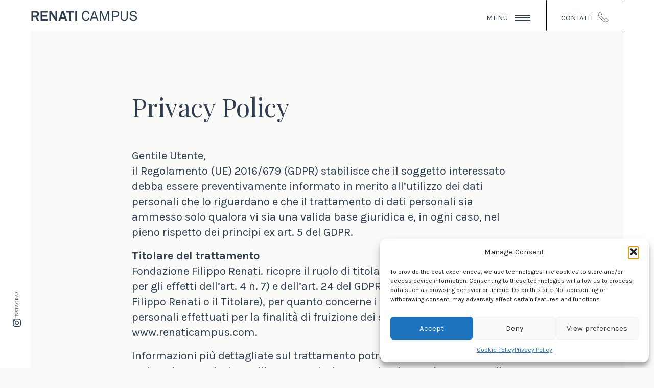

--- FILE ---
content_type: text/html; charset=UTF-8
request_url: https://www.renaticampus.com/privacy-policy-2/
body_size: 15837
content:
<!DOCTYPE html> <!--[if IE 6]><html id="ie6" lang="it-IT"> <![endif]--> <!--[if IE 7]><html id="ie7" lang="it-IT"> <![endif]--> <!--[if IE 8]><html id="ie8" lang="it-IT"> <![endif]--> <!--[if !(IE 6) | !(IE 7) | !(IE 8)  ]><!--><html lang="it-IT"> <!--<![endif]--><html lang="it-IT"><head><title>Privacy Policy | Renati Campus</title><meta charset="UTF-8" /><meta name="viewport" content="width=device-width, initial-scale=1.0"> <!--[if lt IE 9]> <script src="//html5shim.googlecode.com/svn/trunk/html5.js"></script> <![endif]--><link rel='stylesheet' id='bootstrap-css'  href='https://www.renaticampus.com/site/wp-content/themes/ppo_renaticampus/assets/styles/bootstrap.min.css?v=1669028597' type='text/css' media='all' /><link rel='stylesheet' id='slick-css'  href='https://www.renaticampus.com/site/wp-content/themes/ppo_renaticampus/assets/styles/slick.css?v=1669028598' type='text/css' media='all' /><link rel='stylesheet' id='custom-css'  href='https://www.renaticampus.com/site/wp-content/themes/ppo_renaticampus/assets/styles/custom.css?v=1669028597' type='text/css' media='all' /><link rel='stylesheet' id='animate-css'  href='https://www.renaticampus.com/site/wp-content/themes/ppo_renaticampus/assets/styles/animate.min.css?v=1669028596' type='text/css' media='all' /><link rel='stylesheet' id='animate-css'  href='https://www.renaticampus.com/site/wp-content/themes/ppo_renaticampus/assets/styles/jquery.fancybox.min.css?v=1669028598' type='text/css' media='all' /><link rel="stylesheet" href="https://use.fontawesome.com/releases/v5.0.13/css/all.css" integrity="sha384-DNOHZ68U8hZfKXOrtjWvjxusGo9WQnrNx2sqG0tfsghAvtVlRW3tvkXWZh58N9jp" crossorigin="anonymous"><link rel="apple-touch-icon" sizes="76x76" href="https://www.renaticampus.com/site/wp-content/themes/ppo_renaticampus/assets/images/apple-touch-icon.png"><link rel="icon" type="image/png" sizes="32x32" href="https://www.renaticampus.com/site/wp-content/themes/ppo_renaticampus/assets/images/favicon-32x32.png"><link rel="icon" type="image/png" sizes="16x16" href="https://www.renaticampus.com/site/wp-content/themes/ppo_renaticampus/assets/images/favicon-16x16.png"><link rel="manifest" href="https://www.renaticampus.com/site/wp-content/themes/ppo_renaticampus/assets/images/site.webmanifest"><link rel="mask-icon" href="https://www.renaticampus.com/site/wp-content/themes/ppo_renaticampus/assets/images/safari-pinned-tab.svg" color="#5bbad5"><meta name="msapplication-TileColor" content="#000000"><meta name="theme-color" content="#ffffff"><link href="https://fonts.googleapis.com/css?family=Karla:400,400i,700,700i|Playfair+Display:400,700&display=swap" rel="stylesheet"><meta name='robots' content='max-image-preview:large' /><style>img:is([sizes="auto" i], [sizes^="auto," i]) { contain-intrinsic-size: 3000px 1500px }</style><link rel="alternate" hreflang="it" href="https://www.renaticampus.com/privacy-policy-2/" /><link rel="alternate" hreflang="x-default" href="https://www.renaticampus.com/privacy-policy-2/" /><link rel='dns-prefetch' href='//www.googletagmanager.com' /><link rel='dns-prefetch' href='//stats.wp.com' /><link rel='preconnect' href='//i0.wp.com' /><link rel='preconnect' href='//c0.wp.com' /><link rel='stylesheet' id='wp-block-library-css' href='https://c0.wp.com/c/6.8.3/wp-includes/css/dist/block-library/style.min.css' type='text/css' media='all' /><style id='classic-theme-styles-inline-css' type='text/css'>/*! This file is auto-generated */
.wp-block-button__link{color:#fff;background-color:#32373c;border-radius:9999px;box-shadow:none;text-decoration:none;padding:calc(.667em + 2px) calc(1.333em + 2px);font-size:1.125em}.wp-block-file__button{background:#32373c;color:#fff;text-decoration:none}</style><link rel='stylesheet' id='wp-components-css' href='https://c0.wp.com/c/6.8.3/wp-includes/css/dist/components/style.min.css' type='text/css' media='all' /><link rel='stylesheet' id='wp-preferences-css' href='https://c0.wp.com/c/6.8.3/wp-includes/css/dist/preferences/style.min.css' type='text/css' media='all' /><link rel='stylesheet' id='wp-block-editor-css' href='https://c0.wp.com/c/6.8.3/wp-includes/css/dist/block-editor/style.min.css' type='text/css' media='all' /><link rel='stylesheet' id='popup-maker-block-library-style-css' href='https://www.renaticampus.com/site/wp-content/plugins/popup-maker/dist/packages/block-library-style.css' type='text/css' media='all' /><link rel='stylesheet' id='mediaelement-css' href='https://c0.wp.com/c/6.8.3/wp-includes/js/mediaelement/mediaelementplayer-legacy.min.css' type='text/css' media='all' /><link rel='stylesheet' id='wp-mediaelement-css' href='https://c0.wp.com/c/6.8.3/wp-includes/js/mediaelement/wp-mediaelement.min.css' type='text/css' media='all' /><style id='jetpack-sharing-buttons-style-inline-css' type='text/css'>.jetpack-sharing-buttons__services-list{display:flex;flex-direction:row;flex-wrap:wrap;gap:0;list-style-type:none;margin:5px;padding:0}.jetpack-sharing-buttons__services-list.has-small-icon-size{font-size:12px}.jetpack-sharing-buttons__services-list.has-normal-icon-size{font-size:16px}.jetpack-sharing-buttons__services-list.has-large-icon-size{font-size:24px}.jetpack-sharing-buttons__services-list.has-huge-icon-size{font-size:36px}@media print{.jetpack-sharing-buttons__services-list{display:none!important}}.editor-styles-wrapper .wp-block-jetpack-sharing-buttons{gap:0;padding-inline-start:0}ul.jetpack-sharing-buttons__services-list.has-background{padding:1.25em 2.375em}</style><style id='global-styles-inline-css' type='text/css'>:root{--wp--preset--aspect-ratio--square: 1;--wp--preset--aspect-ratio--4-3: 4/3;--wp--preset--aspect-ratio--3-4: 3/4;--wp--preset--aspect-ratio--3-2: 3/2;--wp--preset--aspect-ratio--2-3: 2/3;--wp--preset--aspect-ratio--16-9: 16/9;--wp--preset--aspect-ratio--9-16: 9/16;--wp--preset--color--black: #000000;--wp--preset--color--cyan-bluish-gray: #abb8c3;--wp--preset--color--white: #ffffff;--wp--preset--color--pale-pink: #f78da7;--wp--preset--color--vivid-red: #cf2e2e;--wp--preset--color--luminous-vivid-orange: #ff6900;--wp--preset--color--luminous-vivid-amber: #fcb900;--wp--preset--color--light-green-cyan: #7bdcb5;--wp--preset--color--vivid-green-cyan: #00d084;--wp--preset--color--pale-cyan-blue: #8ed1fc;--wp--preset--color--vivid-cyan-blue: #0693e3;--wp--preset--color--vivid-purple: #9b51e0;--wp--preset--gradient--vivid-cyan-blue-to-vivid-purple: linear-gradient(135deg,rgba(6,147,227,1) 0%,rgb(155,81,224) 100%);--wp--preset--gradient--light-green-cyan-to-vivid-green-cyan: linear-gradient(135deg,rgb(122,220,180) 0%,rgb(0,208,130) 100%);--wp--preset--gradient--luminous-vivid-amber-to-luminous-vivid-orange: linear-gradient(135deg,rgba(252,185,0,1) 0%,rgba(255,105,0,1) 100%);--wp--preset--gradient--luminous-vivid-orange-to-vivid-red: linear-gradient(135deg,rgba(255,105,0,1) 0%,rgb(207,46,46) 100%);--wp--preset--gradient--very-light-gray-to-cyan-bluish-gray: linear-gradient(135deg,rgb(238,238,238) 0%,rgb(169,184,195) 100%);--wp--preset--gradient--cool-to-warm-spectrum: linear-gradient(135deg,rgb(74,234,220) 0%,rgb(151,120,209) 20%,rgb(207,42,186) 40%,rgb(238,44,130) 60%,rgb(251,105,98) 80%,rgb(254,248,76) 100%);--wp--preset--gradient--blush-light-purple: linear-gradient(135deg,rgb(255,206,236) 0%,rgb(152,150,240) 100%);--wp--preset--gradient--blush-bordeaux: linear-gradient(135deg,rgb(254,205,165) 0%,rgb(254,45,45) 50%,rgb(107,0,62) 100%);--wp--preset--gradient--luminous-dusk: linear-gradient(135deg,rgb(255,203,112) 0%,rgb(199,81,192) 50%,rgb(65,88,208) 100%);--wp--preset--gradient--pale-ocean: linear-gradient(135deg,rgb(255,245,203) 0%,rgb(182,227,212) 50%,rgb(51,167,181) 100%);--wp--preset--gradient--electric-grass: linear-gradient(135deg,rgb(202,248,128) 0%,rgb(113,206,126) 100%);--wp--preset--gradient--midnight: linear-gradient(135deg,rgb(2,3,129) 0%,rgb(40,116,252) 100%);--wp--preset--font-size--small: 13px;--wp--preset--font-size--medium: 20px;--wp--preset--font-size--large: 36px;--wp--preset--font-size--x-large: 42px;--wp--preset--spacing--20: 0.44rem;--wp--preset--spacing--30: 0.67rem;--wp--preset--spacing--40: 1rem;--wp--preset--spacing--50: 1.5rem;--wp--preset--spacing--60: 2.25rem;--wp--preset--spacing--70: 3.38rem;--wp--preset--spacing--80: 5.06rem;--wp--preset--shadow--natural: 6px 6px 9px rgba(0, 0, 0, 0.2);--wp--preset--shadow--deep: 12px 12px 50px rgba(0, 0, 0, 0.4);--wp--preset--shadow--sharp: 6px 6px 0px rgba(0, 0, 0, 0.2);--wp--preset--shadow--outlined: 6px 6px 0px -3px rgba(255, 255, 255, 1), 6px 6px rgba(0, 0, 0, 1);--wp--preset--shadow--crisp: 6px 6px 0px rgba(0, 0, 0, 1);}:where(.is-layout-flex){gap: 0.5em;}:where(.is-layout-grid){gap: 0.5em;}body .is-layout-flex{display: flex;}.is-layout-flex{flex-wrap: wrap;align-items: center;}.is-layout-flex > :is(*, div){margin: 0;}body .is-layout-grid{display: grid;}.is-layout-grid > :is(*, div){margin: 0;}:where(.wp-block-columns.is-layout-flex){gap: 2em;}:where(.wp-block-columns.is-layout-grid){gap: 2em;}:where(.wp-block-post-template.is-layout-flex){gap: 1.25em;}:where(.wp-block-post-template.is-layout-grid){gap: 1.25em;}.has-black-color{color: var(--wp--preset--color--black) !important;}.has-cyan-bluish-gray-color{color: var(--wp--preset--color--cyan-bluish-gray) !important;}.has-white-color{color: var(--wp--preset--color--white) !important;}.has-pale-pink-color{color: var(--wp--preset--color--pale-pink) !important;}.has-vivid-red-color{color: var(--wp--preset--color--vivid-red) !important;}.has-luminous-vivid-orange-color{color: var(--wp--preset--color--luminous-vivid-orange) !important;}.has-luminous-vivid-amber-color{color: var(--wp--preset--color--luminous-vivid-amber) !important;}.has-light-green-cyan-color{color: var(--wp--preset--color--light-green-cyan) !important;}.has-vivid-green-cyan-color{color: var(--wp--preset--color--vivid-green-cyan) !important;}.has-pale-cyan-blue-color{color: var(--wp--preset--color--pale-cyan-blue) !important;}.has-vivid-cyan-blue-color{color: var(--wp--preset--color--vivid-cyan-blue) !important;}.has-vivid-purple-color{color: var(--wp--preset--color--vivid-purple) !important;}.has-black-background-color{background-color: var(--wp--preset--color--black) !important;}.has-cyan-bluish-gray-background-color{background-color: var(--wp--preset--color--cyan-bluish-gray) !important;}.has-white-background-color{background-color: var(--wp--preset--color--white) !important;}.has-pale-pink-background-color{background-color: var(--wp--preset--color--pale-pink) !important;}.has-vivid-red-background-color{background-color: var(--wp--preset--color--vivid-red) !important;}.has-luminous-vivid-orange-background-color{background-color: var(--wp--preset--color--luminous-vivid-orange) !important;}.has-luminous-vivid-amber-background-color{background-color: var(--wp--preset--color--luminous-vivid-amber) !important;}.has-light-green-cyan-background-color{background-color: var(--wp--preset--color--light-green-cyan) !important;}.has-vivid-green-cyan-background-color{background-color: var(--wp--preset--color--vivid-green-cyan) !important;}.has-pale-cyan-blue-background-color{background-color: var(--wp--preset--color--pale-cyan-blue) !important;}.has-vivid-cyan-blue-background-color{background-color: var(--wp--preset--color--vivid-cyan-blue) !important;}.has-vivid-purple-background-color{background-color: var(--wp--preset--color--vivid-purple) !important;}.has-black-border-color{border-color: var(--wp--preset--color--black) !important;}.has-cyan-bluish-gray-border-color{border-color: var(--wp--preset--color--cyan-bluish-gray) !important;}.has-white-border-color{border-color: var(--wp--preset--color--white) !important;}.has-pale-pink-border-color{border-color: var(--wp--preset--color--pale-pink) !important;}.has-vivid-red-border-color{border-color: var(--wp--preset--color--vivid-red) !important;}.has-luminous-vivid-orange-border-color{border-color: var(--wp--preset--color--luminous-vivid-orange) !important;}.has-luminous-vivid-amber-border-color{border-color: var(--wp--preset--color--luminous-vivid-amber) !important;}.has-light-green-cyan-border-color{border-color: var(--wp--preset--color--light-green-cyan) !important;}.has-vivid-green-cyan-border-color{border-color: var(--wp--preset--color--vivid-green-cyan) !important;}.has-pale-cyan-blue-border-color{border-color: var(--wp--preset--color--pale-cyan-blue) !important;}.has-vivid-cyan-blue-border-color{border-color: var(--wp--preset--color--vivid-cyan-blue) !important;}.has-vivid-purple-border-color{border-color: var(--wp--preset--color--vivid-purple) !important;}.has-vivid-cyan-blue-to-vivid-purple-gradient-background{background: var(--wp--preset--gradient--vivid-cyan-blue-to-vivid-purple) !important;}.has-light-green-cyan-to-vivid-green-cyan-gradient-background{background: var(--wp--preset--gradient--light-green-cyan-to-vivid-green-cyan) !important;}.has-luminous-vivid-amber-to-luminous-vivid-orange-gradient-background{background: var(--wp--preset--gradient--luminous-vivid-amber-to-luminous-vivid-orange) !important;}.has-luminous-vivid-orange-to-vivid-red-gradient-background{background: var(--wp--preset--gradient--luminous-vivid-orange-to-vivid-red) !important;}.has-very-light-gray-to-cyan-bluish-gray-gradient-background{background: var(--wp--preset--gradient--very-light-gray-to-cyan-bluish-gray) !important;}.has-cool-to-warm-spectrum-gradient-background{background: var(--wp--preset--gradient--cool-to-warm-spectrum) !important;}.has-blush-light-purple-gradient-background{background: var(--wp--preset--gradient--blush-light-purple) !important;}.has-blush-bordeaux-gradient-background{background: var(--wp--preset--gradient--blush-bordeaux) !important;}.has-luminous-dusk-gradient-background{background: var(--wp--preset--gradient--luminous-dusk) !important;}.has-pale-ocean-gradient-background{background: var(--wp--preset--gradient--pale-ocean) !important;}.has-electric-grass-gradient-background{background: var(--wp--preset--gradient--electric-grass) !important;}.has-midnight-gradient-background{background: var(--wp--preset--gradient--midnight) !important;}.has-small-font-size{font-size: var(--wp--preset--font-size--small) !important;}.has-medium-font-size{font-size: var(--wp--preset--font-size--medium) !important;}.has-large-font-size{font-size: var(--wp--preset--font-size--large) !important;}.has-x-large-font-size{font-size: var(--wp--preset--font-size--x-large) !important;}
:where(.wp-block-post-template.is-layout-flex){gap: 1.25em;}:where(.wp-block-post-template.is-layout-grid){gap: 1.25em;}
:where(.wp-block-columns.is-layout-flex){gap: 2em;}:where(.wp-block-columns.is-layout-grid){gap: 2em;}
:root :where(.wp-block-pullquote){font-size: 1.5em;line-height: 1.6;}</style><link rel='stylesheet' id='contact-form-7-css' href='https://www.renaticampus.com/site/wp-content/plugins/contact-form-7/includes/css/styles.css' type='text/css' media='all' /><link rel='stylesheet' id='wpml-legacy-horizontal-list-0-css' href='https://www.renaticampus.com/site/wp-content/plugins/sitepress-multilingual-cms/templates/language-switchers/legacy-list-horizontal/style.min.css' type='text/css' media='all' /><style id='wpml-legacy-horizontal-list-0-inline-css' type='text/css'>.wpml-ls-statics-footer a, .wpml-ls-statics-footer .wpml-ls-sub-menu a, .wpml-ls-statics-footer .wpml-ls-sub-menu a:link, .wpml-ls-statics-footer li:not(.wpml-ls-current-language) .wpml-ls-link, .wpml-ls-statics-footer li:not(.wpml-ls-current-language) .wpml-ls-link:link {color:#444444;background-color:#ffffff;}.wpml-ls-statics-footer .wpml-ls-sub-menu a:hover,.wpml-ls-statics-footer .wpml-ls-sub-menu a:focus, .wpml-ls-statics-footer .wpml-ls-sub-menu a:link:hover, .wpml-ls-statics-footer .wpml-ls-sub-menu a:link:focus {color:#000000;background-color:#eeeeee;}.wpml-ls-statics-footer .wpml-ls-current-language > a {color:#444444;background-color:#ffffff;}.wpml-ls-statics-footer .wpml-ls-current-language:hover>a, .wpml-ls-statics-footer .wpml-ls-current-language>a:focus {color:#000000;background-color:#eeeeee;}</style><link rel='stylesheet' id='cmplz-general-css' href='https://www.renaticampus.com/site/wp-content/plugins/complianz-gdpr/assets/css/cookieblocker.min.css' type='text/css' media='all' /> <script type="text/javascript" src="https://c0.wp.com/c/6.8.3/wp-includes/js/jquery/jquery.min.js" id="jquery-core-js"></script> <script type="text/javascript" src="https://c0.wp.com/c/6.8.3/wp-includes/js/jquery/jquery-migrate.min.js" id="jquery-migrate-js"></script> 
 <script type="text/javascript" src="https://www.googletagmanager.com/gtag/js?id=GT-5TJM33VT" id="google_gtagjs-js" async></script> <script type="text/javascript" id="google_gtagjs-js-after">window.dataLayer = window.dataLayer || [];function gtag(){dataLayer.push(arguments);}
gtag("set","linker",{"domains":["www.renaticampus.com"]});
gtag("js", new Date());
gtag("set", "developer_id.dZTNiMT", true);
gtag("config", "GT-5TJM33VT");
 window._googlesitekit = window._googlesitekit || {}; window._googlesitekit.throttledEvents = []; window._googlesitekit.gtagEvent = (name, data) => { var key = JSON.stringify( { name, data } ); if ( !! window._googlesitekit.throttledEvents[ key ] ) { return; } window._googlesitekit.throttledEvents[ key ] = true; setTimeout( () => { delete window._googlesitekit.throttledEvents[ key ]; }, 5 ); gtag( "event", name, { ...data, event_source: "site-kit" } ); };</script> <link rel="https://api.w.org/" href="https://www.renaticampus.com/wp-json/" /><link rel="alternate" title="JSON" type="application/json" href="https://www.renaticampus.com/wp-json/wp/v2/pages/946" /><link rel="canonical" href="https://www.renaticampus.com/privacy-policy-2/" /><link rel='shortlink' href='https://www.renaticampus.com/?p=946' /><link rel="alternate" title="oEmbed (JSON)" type="application/json+oembed" href="https://www.renaticampus.com/wp-json/oembed/1.0/embed?url=https%3A%2F%2Fwww.renaticampus.com%2Fprivacy-policy-2%2F" /><link rel="alternate" title="oEmbed (XML)" type="text/xml+oembed" href="https://www.renaticampus.com/wp-json/oembed/1.0/embed?url=https%3A%2F%2Fwww.renaticampus.com%2Fprivacy-policy-2%2F&#038;format=xml" /><meta name="generator" content="WPML ver:4.8.1 stt:1,27,2;" /><meta name="generator" content="Site Kit by Google 1.162.0" /><style>img#wpstats{display:none}</style><style>.cmplz-hidden {
					display: none !important;
				}</style><style type="text/css" id="wp-custom-css">.schede .scheda .contents {
    background-color: rgba(48,63,79, 0.6);
}
.page-calcetto .download {display:none;}

@media (min-width:1367px){
	#annunci .annuncio .contents {padding: 18px;}
 }</style></head><body data-cmplz=1 class="privacy-policy wp-singular page-template-default page page-id-946 wp-theme-ppo_renaticampus page-privacy-policy-2"> <a name="paginaSu" id="paginaSu"></a><header id="top"> <a href="https://www.renaticampus.com" id="logo"><svg version="1.1" id="Livello_1" xmlns="http://www.w3.org/2000/svg" xmlns:xlink="http://www.w3.org/1999/xlink" x="0px" y="0px"
 width="140px" height="15px" viewBox="0 0 140 15" style="enable-background:new 0 0 140 15;" xml:space="preserve"><style type="text/css">.st0{fill:#303F4F;}</style><g> <path class="st0" d="M138.8,10.2c0-2-1.4-3.3-3.6-3.7c-0.7-0.1-1.4-0.2-2.1-0.3c-1-0.1-1.9-0.7-1.9-1.8c0-0.6,0.2-1,0.5-1.4
 c0.6-0.6,1.4-0.9,2.3-0.9c1,0,1.8,0.3,2.3,0.9c0.4,0.4,0.6,1,0.6,1.6h1.7c0-1.1-0.5-2-1.2-2.8c-0.9-0.8-2.1-1.2-3.3-1.2
 c-1.3,0-2.5,0.4-3.4,1.3c-0.7,0.7-1.1,1.6-1.1,2.5c0,2.1,1.5,3.1,3.4,3.4l2,0.3c1.5,0.2,2.2,1.1,2.2,2.1c0,0.7-0.3,1.1-0.7,1.5
 c-0.6,0.5-1.4,0.7-2.4,0.7c-0.9,0-1.9-0.2-2.5-0.8c-0.5-0.5-0.9-1.3-0.9-2H129c0,1.2,0.6,2.3,1.4,3.1c0.9,0.8,2.1,1.2,3.7,1.2
 c1.4,0,2.8-0.4,3.7-1.3C138.4,12.1,138.8,11.3,138.8,10.2 M126.8,9V0.9h-1.6v8.2c0,2.1-0.9,3.4-3.1,3.4s-3.1-1.4-3.1-3.4V0.9h-1.6
 V9c0,3.2,1.8,5,4.7,5C124.9,14,126.8,12.2,126.8,9 M113.7,4.7c0,1.7-0.9,2.5-2.6,2.5h-3.1V2.3h3.1C112.7,2.3,113.7,3.1,113.7,4.7
 M115.3,4.7c0-1.1-0.4-2.1-1-2.7c-0.7-0.7-1.8-1.2-3.3-1.2h-4.8v12.9h1.6v-5h3.2c1.4,0,2.5-0.4,3.2-1.1S115.3,6,115.3,4.7
 M102.7,13.7V0.9h-2.3l-3.9,10.5L92.6,0.9h-2.3v12.9h1.5v-11l4,10.8h1.3l4-10.7v10.9H102.7z M85.1,9.2h-4.6l2.3-6.7L85.1,9.2z
 M88.3,13.7L83.8,0.9h-1.9l-4.5,12.9H79l1-3.1h5.6l1.1,3.1H88.3z M76.8,9.6h-1.7c0,0.7-0.3,1.4-0.7,1.9c-0.5,0.6-1.4,1-2.3,1
 c-0.9,0-1.7-0.3-2.3-1c-1.1-1.1-1.1-2.8-1.1-4.2c0-1.3,0-3.1,1.1-4.2c0.6-0.6,1.5-1,2.3-1c1,0,1.8,0.4,2.3,0.9
 c0.4,0.5,0.7,1.1,0.7,1.8h1.7c-0.1-1.2-0.5-2.2-1.3-2.9c-0.8-0.8-2-1.3-3.4-1.3c-1.3,0-2.6,0.5-3.5,1.4c-1.4,1.4-1.6,3.3-1.6,5.3
 c0,2.1,0.2,3.9,1.6,5.3c0.9,0.9,2.2,1.4,3.5,1.4c1.4,0,2.7-0.6,3.5-1.4C76.2,11.9,76.7,10.8,76.8,9.6 M60.6,0.9h-2.4v12.9h2.4V0.9z
 M56.6,3V0.9h-10V3h3.8v10.7h2.3V3H56.6z M43.8,9.2h-3.7L42,3.7L43.8,9.2z M47.8,13.7L43.3,0.9h-2.6l-4.5,12.9h2.4l0.8-2.5h5.1
 l0.8,2.5H47.8z M34.7,13.7V0.9h-2.3v8.7l-5.5-8.7h-2.5v12.9h2.3V4.9l5.6,8.9H34.7z M22.2,13.7v-2.1h-6.8V8.1h6V6h-6V3h6.8V0.9H13
 v12.9H22.2z M8.6,4.9c0,1.2-0.8,1.9-2.1,1.9H3.3V2.9h3.1C7.8,2.9,8.6,3.8,8.6,4.9 M10.9,13.7L8.5,8.5c1.4-0.5,2.4-1.9,2.4-3.6
 c0-2.1-1.4-4-4.5-4H1v12.9h2.4V8.9h2.9l2.1,4.9H10.9z"/> </g> </svg> </a> <button id="contatti" class="navbar-toggler" type="button" data-toggle="collapse" data-target="#contattiBar" aria-controls="contattiBar" aria-expanded="false" aria-label="Toggle"> <span class="etichetta"> Contatti </span> <span class="navbar-toggler-icon"></span> </button> <button id="menu" class="navbar-toggler" type="button" data-toggle="collapse" data-target="#navbarNav" aria-controls="navbarNav" aria-expanded="false" aria-label="Toggle navigation"> <span class="etichetta">Menu</span> <span class="hamburger"> <span class="navbar-toggler-icon"></span> <span class="navbar-toggler-icon"></span> <span class="navbar-toggler-icon"></span> </span> </button><div id="navbarNav" class="collapse"><div class="menu" style="background-image: url('');"><ul id="menu-main" class="menuTestata"><li class=' menu-item menu-item-type-post_type menu-item-object-page menu-item-has-children' data-bg='https://i0.wp.com/www.renaticampus.com/site/wp-content/uploads/2019/06/2D8Q2897-scaled.jpg?resize=1000%2C600&ssl=1'><a href="https://www.renaticampus.com/chi-siamo/">La Fondazione</a><ul class="sub-menu"><li class=' menu-item menu-item-type-post_type menu-item-object-page' data-bg='https://i0.wp.com/www.renaticampus.com/site/wp-content/uploads/2019/06/renati-la-storia.jpg?resize=1000%2C600&ssl=1'><a href="https://www.renaticampus.com/chi-siamo/la-storia/">La storia</a></li><li class=' menu-item menu-item-type-post_type menu-item-object-page' data-bg='https://i0.wp.com/www.renaticampus.com/site/wp-content/uploads/2014/11/chiesa-grande-2.jpg?resize=1000%2C550&ssl=1'><a href="https://www.renaticampus.com/chi-siamo/la-chiesa-e-lorgano-ottocentesco/">La chiesa e l’organo ottocentesco</a></li><li class=' menu-item menu-item-type-post_type menu-item-object-page' data-bg='https://i0.wp.com/www.renaticampus.com/site/wp-content/uploads/2014/11/I-LIBRI-GRANDE2.jpg?resize=1000%2C600&ssl=1'><a href="https://www.renaticampus.com/chi-siamo/i-libri/">I libri</a></li></ul></li><li class=' menu-item menu-item-type-post_type menu-item-object-page menu-item-has-children' data-bg='https://i0.wp.com/www.renaticampus.com/site/wp-content/uploads/2019/06/2D8Q2897-1-scaled.jpg?resize=1000%2C600&ssl=1'><a href="https://www.renaticampus.com/campus/">Renati Campus</a><ul class="sub-menu"><li class=' menu-item menu-item-type-post_type menu-item-object-page' data-bg='https://i0.wp.com/www.renaticampus.com/site/wp-content/uploads/2019/05/D814387.jpg?resize=1000%2C600&ssl=1'><a href="https://www.renaticampus.com/campus/aule-studio-e-spazi-interni/">Aule studio</a></li><li class=' menu-item menu-item-type-post_type menu-item-object-page' data-bg='https://i0.wp.com/www.renaticampus.com/site/wp-content/uploads/2019/06/DSCN8487.jpg?resize=1000%2C600&ssl=1'><a href="https://www.renaticampus.com/campus/calcetto/">Campetto di calcio</a></li><li class=' menu-item menu-item-type-post_type menu-item-object-page' data-bg='https://i0.wp.com/www.renaticampus.com/site/wp-content/uploads/2019/05/LAU2481.jpg?resize=1000%2C600&ssl=1'><a href="https://www.renaticampus.com/campus/eventi/">Eventi</a></li></ul></li><li class=' menu-item menu-item-type-post_type menu-item-object-page menu-item-has-children' data-bg='https://i0.wp.com/www.renaticampus.com/site/wp-content/uploads/2019/05/2D8Q2999-scaled.jpg?resize=1000%2C600&ssl=1'><a href="https://www.renaticampus.com/renati-house/">Renati House</a><ul class="sub-menu"><li class=' menu-item menu-item-type-post_type menu-item-object-page' data-bg='https://i0.wp.com/www.renaticampus.com/site/wp-content/uploads/2019/06/DSC3650-scaled.jpg?resize=1000%2C600&ssl=1'><a href="https://www.renaticampus.com/renati-house/camere/">Le nostre camere</a></li><li class=' menu-item menu-item-type-post_type menu-item-object-page' data-bg='https://i0.wp.com/www.renaticampus.com/site/wp-content/uploads/2020/11/renati-campus-aree-comuni.png?resize=1000%2C600&ssl=1'><a href="https://www.renaticampus.com/renati-house/i-servizi-a-tua-disposizione/">I servizi a tua disposizione</a></li></ul></li><li class=' menu-item menu-item-type-post_type menu-item-object-page' ><a href="https://www.renaticampus.com/cookie-policy-eu/">Cookie Policy (EU)</a></li></ul><ul id="menu-utility" class="menuUtility"><li id="menu-item-1437" class="menu-item menu-item-type-post_type menu-item-object-page menu-item-1437"><a href="https://www.renaticampus.com/ristorazione/">Ristorazione</a></li><li id="menu-item-1438" class="menu-item menu-item-type-post_type menu-item-object-page menu-item-1438"><a href="https://www.renaticampus.com/nido/">Nido d’infanzia</a></li><li id="menu-item-3693" class="menu-item menu-item-type-post_type menu-item-object-page menu-item-3693"><a href="https://www.renaticampus.com/sala-multimediale/">Sala Multimediale Fabio Illusi</a></li><li id="menu-item-1439" class="menu-item menu-item-type-post_type menu-item-object-page menu-item-1439"><a href="https://www.renaticampus.com/parking/">Parcheggio</a></li><li id="menu-item-1440" class="menu-item menu-item-type-post_type menu-item-object-page menu-item-1440"><a href="https://www.renaticampus.com/contatti/">Contatti</a></li></ul></div></div><div id="contattiBar" class="collapse boxSmart"><div class="contenuto"><h3>Contattaci</h3><p><strong>Fondazione Filippo Renati</strong><br /> Via San Valentino, 23/25<br /> 33100 Udine (UD)</p><p>Orario apertura uffici:<br /> dalle ore 09:30 alle ore 12:00<br /> oppure previo appuntamento</p><p><a href="mailto:info@renaticampus.com">info@renaticampus.com</a><br /> Tel. <a>+39 0432 501864</a></p><p>[ <a href="https://goo.gl/maps/CBP3oN4gxhqpbMhM7" target="_blank" rel="noopener">GOOGLE MAPS</a> ]</p></div></div><div id="visitaBar" class="collapse boxSmart"><div class="contenuto"><h3>Facci vista</h3><p><strong>Renati Campus è una realtà di eccellenza dedicata agli studenti nel centro di Udine.</strong><br /> Scrivici a <a href="mailto:info@renaticampus.com">info@renaticampus.com</a></p><div data-service="acf-custom-maps" data-category="marketing" data-placeholder-image="https://www.renaticampus.com/site/wp-content/plugins/complianz-gdpr/assets/images/placeholders/google-maps-minimal-1280x920.jpg" class="cmplz-placeholder-element acf-map"><div class="marker" data-lat="46.06666999999999" data-lng="13.24353240000005"></div></div><p class="wpcf7-contact-form-not-found"><strong>Errore:</strong> Modulo di contatto non trovato.</p></div></div><div id="linguaBar"><div class="wpml-ls-statics-shortcode_actions wpml-ls wpml-ls-legacy-list-horizontal"><ul role="menu"><li class="wpml-ls-slot-shortcode_actions wpml-ls-item wpml-ls-item-it wpml-ls-current-language wpml-ls-first-item wpml-ls-item-legacy-list-horizontal" role="none"> <a href="https://www.renaticampus.com/privacy-policy-2/" class="wpml-ls-link" role="menuitem" > <span class="wpml-ls-native" role="menuitem">It</span></a></li><li class="wpml-ls-slot-shortcode_actions wpml-ls-item wpml-ls-item-en wpml-ls-item-legacy-list-horizontal" role="none"> <a href="https://www.renaticampus.com/en/" class="wpml-ls-link" role="menuitem"  aria-label="Switch to En" title="Switch to En" > <span class="wpml-ls-native" lang="en">En</span></a></li><li class="wpml-ls-slot-shortcode_actions wpml-ls-item wpml-ls-item-es wpml-ls-last-item wpml-ls-item-legacy-list-horizontal" role="none"> <a href="https://www.renaticampus.com/es/" class="wpml-ls-link" role="menuitem"  aria-label="Switch to Spagnolo" title="Switch to Spagnolo" > <span class="wpml-ls-native" lang="es">Español</span></a></li></ul></div></div></header><div id="social"> <a href="https://www.instagram.com/renaticampus/" target="_blank"><img src="https://www.renaticampus.com/site/wp-content/uploads/2022/09/INSTAGRAM.svg"></a></div><div id="main"><div class="pagina"><div class="container-fluid"><div class="row"><div class="col-12 col-sm-10 offset-sm-1  offset-md-1 col-xl-8 offset-xl-2"><h1 class="no-gallery">Privacy Policy</h1><p>Gentile Utente,<br /> il Regolamento (UE) 2016/679 (GDPR) stabilisce che il soggetto interessato debba essere preventivamente informato in merito all’utilizzo dei dati personali che lo riguardano e che il trattamento di dati personali sia ammesso solo qualora vi sia una valida base giuridica e, in ogni caso, nel pieno rispetto dei principi ex art. 5 del GDPR.</p><p><strong>Titolare del trattamento</strong><br /> Fondazione Filippo Renati. ricopre il ruolo di titolare del trattamento ai sensi e per gli effetti dell’art. 4 n. 7) e dell’art. 24 del GDPR (di seguito Fondazione Filippo Renati o il Titolare), per quanto concerne i trattamenti di dati personali effettuati per la finalità di fruizione dei servizi presenti sul sito web www.renaticampus.com.</p><p>Informazioni più dettagliate sul trattamento potranno essere ottenute scrivendo a Fondazione Filippo Renati, Via San Valentino, 23/25 33100 Udine (UD).</p><p><strong>Categorie di dati personali trattati dal Titolare</strong><br /> Nome, cognome, e-mail, eventuale immagine a video degli utilizzatori dei servizi in oggetto e dei partecipanti alle attività svolte dal titolare sul sito www.renaticampus.com.</p><p><strong>Finalità del trattamento</strong><br /> Verranno esclusivamente utilizzati i dati necessari per le seguenti determinate finalità: fruizione di servizi presenti sul sito web www.salonedellostudente.it e per l’invio di comunicazioni di servizio in relazione alla loro fruizione. In particolare, la registrazione permetterà di accedere a webinar, test, stand virtuali, partecipare attivamente ad ogni iniziativa proposta sul portale www.salonedellostudente.it nonché ricevere i materiali ad essi correlati.</p><p><strong>Base Giuridica</strong><br /> I dati personali sono trattati in virtù del legittimo interesse del Titolare del trattamento (art. 6 paragrafo 1 lettera f) per le finalità di trattamento indicate al paragrafo sopra riportato.</p><p>Destinatari o categorie di destinatari ai quali i dati personali possono essere comunicati<br /> I dati saranno trattati dai dipendenti e collaboratori del Titolare, in qualità di autorizzati al trattamento appositamente istruiti in tal senso, ed eventualmente anche da società esterne, individuate quali responsabili esterne del trattamento, che svolgono, nel caso, attività strettamente connesse e strumentali alla gestione della finalità del trattamento.</p><p><strong>Modalità di trattamento</strong></p><p>Il Trattamento dei dati personali da Lei comunicati è realizzato per mezzo delle operazioni indicate all’art. 4 n. 2) del GDPR.</p><p>I dati personali da Lei comunicati sono sottoposti a trattamento in forma cartacea, informatizzata e telematica ed inseriti nelle pertinenti anagrafiche/banche dati, con modalità tecniche ed organizzative tali da garantire un livello di sicurezza adeguato al rischio ai sensi all’art. 32 del GDPR, ad opera di soggetti appositamente autorizzati, in ottemperanza a quanto previsto dall’art. 29 del GDPR, ovvero a dipendenti e/o collaboratori del Titolare del Trattamento, nella loro qualità di soggetti autorizzati e/o referenti delegati interni e/o amministratori di sistema, e/o altresì da eventuali responsabili esterni del trattamento, i quali potranno effettuare operazioni di consultazione, utilizzo, elaborazione, raffronto ed ogni altra opportuna operazione con l’ausilio di strumenti elettronici o informatici nel rispetto delle disposizioni di legge necessarie a garantire, tra l’altro, la riservatezza e la sicurezza dei dati nonché l’esattezza, l’aggiornamento e la pertinenza dei dati nel rispetto delle finalità e modalità dichiarate.</p><p><strong>Trasferimento verso Paesi terzi</strong><br /> I dati non saranno trasferiti verso Paesi terzi extra-UE. Nell’ipotesi in cui ciò dovesse rendersi necessario per qualsiasi motivo, il Titolare sin d’ora assicura che il trasferimento dei dati avverrà in conformità alle disposizioni di legge applicabili e, in particolare, conformemente agli articoli 44 – 45 – 46 – 47 – 48 e 49 del GDPR e delle altre norme di legge applicabili.</p><p><strong>Periodo di conservazione</strong></p><p>Nel rispetto dei principi di liceità, limitazione delle finalità e della conservazione e minimizzazione dei dati, ai sensi dell’art. 5 del GDPR, il periodo di conservazione dei Suoi dati personali è stabilito per un arco di tempo non superiore al conseguimento delle finalità per le quali sono raccolti e trattati, ovvero per tutta la durata dell’adempimento delle finalità in oggetto con riferimento al presente servizio/attività, e, al termine di quest’ultimo i suoi dati verranno cancellati.</p><p><strong>Responsabile della Protezione dei Dati (RPD)</strong><br /> Il Responsabile della Protezione dei Dati (RPD) per il Titolare è raggiungibile al seguente indirizzo: Responsabile della Protezione dei dati personali: Fondazione Filippo Renati Via San Valentino, 23/25 33100 Udine (UD), email: info@renaticampus.com</p><p><strong>Diritti dell’interessato (artt. 15 – 21 GDPR)</strong><br /> L’interessato ha diritto di ottenere dal Titolare del trattamento ciascuna per le proprie finalità, la conferma che sia o meno in corso un trattamento di dati personali che lo riguardano e in tal caso ha il diritto di:<br /> – ottenere l’accesso ai dati personali, chiedere la rettifica o la cancellazione dei dati personali o la limitazione del trattamento dei dati personali che lo riguardano o di opporsi al loro trattamento;<br /> – di ricevere in un formato strutturato, di uso comune e leggibile da dispositivo automatico i dati personali che lo riguardano e ha il diritto di trasmettere tali dati a un altro titolare del trattamento (portabilità dei dati);<br /> – essere informato dell’esistenza di un processo decisionale automatizzato, compresa la profilazione;<br /> – se espresso revocare il consenso in qualsiasi momento senza pregiudicare la liceità del trattamento basata sul consenso prestato prima della revoca;<br /> – proporre reclamo all’Autorità di Controllo (Garante per la protezione dei dati personali), come specificato ai sensi dell’art. 13, paragrafo 2, lettera (d) e disciplinato dagli articoli 77 e ss. del GDPR e 141 e ss. del Dlgs 196/2003, così come modificato dal Dlgs. 101/2018</p><p>Per l’esercizio dei diritti, può rivolgersi al seguente recapito: info@renaticampus.com</p><p>Processi decisionali automatizzati e profilazione</p><p>Il Titolare La informa che, ai fini del trattamento dei suoi dati personali, non si avvale di processi decisionali automatizzati, ovvero quelli diretti ad assumere decisioni basate unicamente su mezzi tecnologici in base a criteri predeterminati (ossia senza il coinvolgimento umano), né effettua attività di profilazione, ovvero quella diretta a utilizzare i Suoi dati personali per analizzare o prevedere aspetti riguardanti il rendimento professionale, la situazione economica, la salute, le preferenze personali, gli interessi, l’affidabilità, il comportamento, l’ubicazione o gli spostamenti ecc.</p><p>Natura dei dati e conseguenza della mancata comunicazione<br /> In mancanza della comunicazione dei dati necessari per la fornitura del servizio richiesto, ovvero di quelli contrassegnati con asterisco, non saremo in grado di fornirle, in tutto o in parte, tale servizio.</p><p>Luogo di trattamento dei dati: Fondazione Filippo Renati, Via San Valentino, 23/25, 33100 Udine (UD)</p></div></div></div></div></div></div> <a id="up" href="#paginaSu"><img src="https://www.renaticampus.com/site/wp-content/themes/ppo_renaticampus/assets/images/up.svg"></a><footer id="bottom"><div class="container-fluid"><div class="dati"><div class="row"><div class="col-12 col-lg-9 col-xl-6"><div class="row"><div class="col-12" id="logo-campus"> <img src="https://www.renaticampus.com/site/wp-content/uploads/2019/05/logo-renati.svg" class="attachment-full size-full" alt="" decoding="async" loading="lazy" /></div><div class="col-12 col-md-4 col-lg-6 col-xl-4"><p><strong>Fondazione Filippo Renati</strong><br /> Via San Valentino, 23/25<br /> 33100 Udine (UD)<br /> Tel. +39 0432 501864<br /> C.F. 00485030308<br /> <a href="mailto:info@renaticampus.com">info@renaticampus.com</a></p><p><span style="text-decoration: underline">ORARI</span><br /> Dal lunedì al venerdì<br /> dalle ore 09:30 alle ore 12:00<br /> o previo appuntamento</p><p>[ <a href="https://goo.gl/maps/CBP3oN4gxhqpbMhM7" target="_blank" rel="noopener">GOOGLE MAPS</a> ]</p><p><a href="http://www.renaticampus.com/site/privacy-policy-2/">Privacy policy</a> / <a href="https://www.renaticampus.com/cookie-policy-eu/">Cookie policy</a> / <a href="https://stratech.it">Credits</a></p></div><div class="col-12 col-md-8 col-lg-6  col-xl-7 offset-xl-1"><p>Renati Campus è una realtà di <strong>eccellenza</strong> dedicata agli <strong>studenti</strong>, nel centro cittadino.<br /> <strong>Campus universitario</strong>, con strutture nuove e funzionali, come le <strong>aule studio</strong>, la <strong>ristorazione</strong>, il campo di calcetto e la modernissima Renati House, con 63 stanze, Renati Campus si trova in centro a <strong>Udine</strong>, vicino all’Università, al Teatro Nuovo Giovanni da Udine, al Conservatorio.</p></div></div></div><div class="col-12 col-lg-3 col-xl-6"><div class="row"><div class="col-12 col-xl-8"></div><div class="col-12 col-xl-4" id="logo-renati"> <img width="509" height="588" src="https://i0.wp.com/www.renaticampus.com/site/wp-content/uploads/2020/11/logoRenati-bianco.png?fit=509%2C588&amp;ssl=1" class="attachment-full size-full" alt="" decoding="async" loading="lazy" srcset="https://i0.wp.com/www.renaticampus.com/site/wp-content/uploads/2020/11/logoRenati-bianco.png?w=509&amp;ssl=1 509w, https://i0.wp.com/www.renaticampus.com/site/wp-content/uploads/2020/11/logoRenati-bianco.png?resize=260%2C300&amp;ssl=1 260w, https://i0.wp.com/www.renaticampus.com/site/wp-content/uploads/2020/11/logoRenati-bianco.png?resize=433%2C500&amp;ssl=1 433w" sizes="auto, (max-width: 509px) 100vw, 509px" /></div></div></div></div></div></div></footer> <script type="text/plain" data-service="acf-custom-maps" data-category="marketing" data-cmplz-src="https://maps.googleapis.com/maps/api/js?key=AIzaSyAfQUZXgTLTD2h5ZJBD6qY4x7nHjy60g9c"></script> <script data-waitfor="maps.googleapis.com/maps/api/js" data-service="acf-custom-maps" data-category="marketing" type="text/plain">(function($) {

/*
*  new_map
*
*  This function will render a Google Map onto the selected jQuery element
*
*  @type    function
*  @date    8/11/2013
*  @since   4.3.0
*
*  @param   $el (jQuery element)
*  @return  n/a
*/

function new_map( $el ) {
    
    //elementi
    // Create an array of styles.
var styles = [
  {
    "elementType": "labels.icon",
    "stylers": [
      {
        "visibility": "off"
      }
    ]
  },
  {
    "elementType": "labels.text.fill",
    "stylers": [
      {
        "color": "#303f4f"
      }
    ]
  },
  {
    "featureType": "landscape.man_made",
    "elementType": "geometry.fill",
    "stylers": [
      {
        "color": "#c0d1de"
      },
      {
        "visibility": "off"
      }
    ]
  },
  {
    "featureType": "landscape.natural",
    "elementType": "geometry.fill",
    "stylers": [
      {
        "color": "#f7f6f4"
      }
    ]
  },
  {
    "featureType": "poi.park",
    "elementType": "geometry.fill",
    "stylers": [
      {
        "color": "#c0d1de"
      }
    ]
  },
  {
    "featureType": "road.highway",
    "elementType": "geometry.fill",
    "stylers": [
      {
        "color": "#9cadc0"
      }
    ]
  },
  {
    "featureType": "road.highway",
    "elementType": "geometry.stroke",
    "stylers": [
      {
        "color": "#303f4f"
      },
      {
        "weight": 1
      }
    ]
  },
  {
    "featureType": "road.highway",
    "elementType": "labels.text.fill",
    "stylers": [
      {
        "color": "#303f4f"
      }
    ]
  },
  {
    "featureType": "road.highway",
    "elementType": "labels.text.stroke",
    "stylers": [
      {
        "color": "#ffffff"
      },
      {
        "weight": 2.5
      }
    ]
  }
];
    
     var styledMap = new google.maps.StyledMapType(styles,
    {name: "Styled Map"});
    
    // var
    var $markers = $el.find('.marker');
    // vars
    var args = {
        zoom        : 17,
        scrollwheel: false,
        center      : new google.maps.LatLng(0, 0),
        mapTypeControlOptions: {
      mapTypeIds: [google.maps.MapTypeId.ROADMAP, 'map_style']
    }
    };
    
    // create map               
    var map = new google.maps.Map( $el[0], args);
    //Associate the styled map with the MapTypeId and set it to display.
  map.mapTypes.set('map_style', styledMap);
  map.setMapTypeId('map_style');
  
    // add a markers reference
    map.markers = [];
    
    // add markers
    $markers.each(function(){
        
        add_marker( $(this), map );
    });
    
    // center map
    center_map( map );
    
    // return
    return map;
    
}

/*
*  add_marker
*
*  This function will add a marker to the selected Google Map
*
*  @type    function
*  @date    8/11/2013
*  @since   4.3.0
*
*  @param   $marker (jQuery element)
*  @param   map (Google Map object)
*  @return  n/a
*/

function add_marker( $marker, map ) {

    // var
    var latlng = new google.maps.LatLng( $marker.attr('data-lat'), $marker.attr('data-lng') );

    // create marker
    var marker = new google.maps.Marker({
        position    : latlng,
        map         : map,
        icon: 'https://www.renaticampus.com/site/wp-content/themes/ppo_renaticampus/assets/images/marker.png'
    });

    // add to array
    map.markers.push( marker );

    // if marker contains HTML, add it to an infoWindow
    if( $marker.html() )
    {
        // create info window
        var infowindow = new google.maps.InfoWindow({
            content     : $marker.html()
        });

        // show info window when marker is clicked
        google.maps.event.addListener(marker, 'click', function() {

            infowindow.open( map, marker );

        });
    }

}

/*
*  center_map
*
*  This function will center the map, showing all markers attached to this map
*
*  @type    function
*  @date    8/11/2013
*  @since   4.3.0
*
*  @param   map (Google Map object)
*  @return  n/a
*/

function center_map( map ) {

    // vars
    var bounds = new google.maps.LatLngBounds();

    // loop through all markers and create bounds
    $.each( map.markers, function( i, marker ){

        var latlng = new google.maps.LatLng( marker.position.lat(), marker.position.lng() );

        bounds.extend( latlng );

    });

    // only 1 marker?
    if( map.markers.length == 1 )
    {
        // set center of map
        map.setCenter( bounds.getCenter() );
        map.setZoom( 16 );
    }
    else
    {
        // fit to bounds
        map.fitBounds( bounds );
    }

}

/*
*  document ready
*
*  This function will render each map when the document is ready (page has loaded)
*
*  @type    function
*  @date    8/11/2013
*  @since   5.0.0
*
*  @param   n/a
*  @return  n/a
*/
// global var
var map = null;

jQuery(document).ready(function(){

    jQuery('.acf-map').each(function(){

        // create map
        map = new_map( $(this) );

    });

});

})(jQuery);</script> <script>jQuery(document).on('ready', function() {

    jQuery('.top').click(function(){
      jQuery('body,html').animate({
          scrollTop: 0
        }, 800);
        return false;
    });


  jQuery('.navbar-toggler').click(function(){
   jQuery(this).toggleClass('open');
   jQuery('body').toggleClass('openMenu');
  });

  jQuery('span.checkbox').click(function(){
       jQuery(this).toggleClass('checked');
  });

	});


   var $root = jQuery('html, body');

  jQuery('a[href^="#"]:not(.avoid-scroll)').click(function () {
    $root.animate({
        scrollTop: jQuery( jQuery.attr(this, 'href') ).offset().top
    }, 500);

    return false;
});

  jQuery(window).load(function(){
    var wow = new WOW(
      {
          boxClass:     'wow',
          animateClass: 'animated',
          mobile:       true,
          live:         true,
          callback:     function(box) {
          },
          scrollContainer: null
      }
      );
      wow.init();
      
     jQuery('.slide-pagina, .slider').slick({
    dots: false,
    infinite: true,
    slidesToShow: 1,
    slidesToScroll: 1,
    autoplay: true,
    autoplaySpeed: 5000,
    speed: 300,
    fade: true, 
    rows:0,
    pauseOnHover: false,
    prevArrow:'<a role="button" class="slide-arrow arrow-prev" title="Previous slide"><span></span></a>',
    nextArrow:'<a role="button" class="slide-arrow arrow-next" title="Previous slide"><span></span></a>',
    });
    
   jQuery('.page .wp-block-gallery').slick({
    autoplay: false,
    prevArrow:'<a role="button" class="slide-arrow arrow-prev" title="Previous slide"><span></span></a>',
    nextArrow:'<a role="button" class="slide-arrow arrow-next" title="Previous slide"><span></span></a>',
    dots: true,
    dotsClass: 'custom_paging',
    customPaging: function (slider, i) {
        //FYI just have a look at the object to find available information
        //press f12 to access the console in most browsers
        //you could also debug or look in the source
        console.log(slider);
        return  (i + 1) + ' / ' + slider.slideCount;
    }
    });

    /*  jQuery('.single-post .wp-block-gallery').slick({
        infinite: true,
        slidesToShow: 3,
        slidesToScroll: 3
      });*/

    jQuery(".menuTestata li").on('hover',function() {
                 var imageUrl = jQuery(this).attr('data-bg');
                 jQuery('.menu').css('background-image', 'url(' + imageUrl + ')');
             });

  });

      jQuery(window).on("scroll", function() {
            if(jQuery(window).scrollTop() > 30) {
              jQuery("body").addClass("active");
            } else {
            jQuery("body").removeClass("active");
          }
          });</script> <script type="speculationrules">{"prefetch":[{"source":"document","where":{"and":[{"href_matches":"\/*"},{"not":{"href_matches":["\/site\/wp-*.php","\/site\/wp-admin\/*","\/site\/wp-content\/uploads\/*","\/site\/wp-content\/*","\/site\/wp-content\/plugins\/*","\/site\/wp-content\/themes\/ppo_renaticampus\/*","\/*\\?(.+)"]}},{"not":{"selector_matches":"a[rel~=\"nofollow\"]"}},{"not":{"selector_matches":".no-prefetch, .no-prefetch a"}}]},"eagerness":"conservative"}]}</script> <div id="cmplz-cookiebanner-container"><div class="cmplz-cookiebanner cmplz-hidden banner-1 banner-a optin cmplz-bottom-right cmplz-categories-type-view-preferences" aria-modal="true" data-nosnippet="true" role="dialog" aria-live="polite" aria-labelledby="cmplz-header-1-optin" aria-describedby="cmplz-message-1-optin"><div class="cmplz-header"><div class="cmplz-logo"></div><div class="cmplz-title" id="cmplz-header-1-optin">Manage Consent</div><div class="cmplz-close" tabindex="0" role="button" aria-label="Chiudi la finestra di dialogo"> <svg aria-hidden="true" focusable="false" data-prefix="fas" data-icon="times" class="svg-inline--fa fa-times fa-w-11" role="img" xmlns="http://www.w3.org/2000/svg" viewBox="0 0 352 512"><path fill="currentColor" d="M242.72 256l100.07-100.07c12.28-12.28 12.28-32.19 0-44.48l-22.24-22.24c-12.28-12.28-32.19-12.28-44.48 0L176 189.28 75.93 89.21c-12.28-12.28-32.19-12.28-44.48 0L9.21 111.45c-12.28 12.28-12.28 32.19 0 44.48L109.28 256 9.21 356.07c-12.28 12.28-12.28 32.19 0 44.48l22.24 22.24c12.28 12.28 32.2 12.28 44.48 0L176 322.72l100.07 100.07c12.28 12.28 32.2 12.28 44.48 0l22.24-22.24c12.28-12.28 12.28-32.19 0-44.48L242.72 256z"></path></svg></div></div><div class="cmplz-divider cmplz-divider-header"></div><div class="cmplz-body"><div class="cmplz-message" id="cmplz-message-1-optin">To provide the best experiences, we use technologies like cookies to store and/or access device information. Consenting to these technologies will allow us to process data such as browsing behavior or unique IDs on this site. Not consenting or withdrawing consent, may adversely affect certain features and functions.</div><div class="cmplz-categories"> <details class="cmplz-category cmplz-functional" > <summary> <span class="cmplz-category-header"> <span class="cmplz-category-title">Functional</span> <span class='cmplz-always-active'> <span class="cmplz-banner-checkbox"> <input type="checkbox"
 id="cmplz-functional-optin"
 data-category="cmplz_functional"
 class="cmplz-consent-checkbox cmplz-functional"
 size="40"
 value="1"/> <label class="cmplz-label" for="cmplz-functional-optin"><span class="screen-reader-text">Functional</span></label> </span> Sempre attivo </span> <span class="cmplz-icon cmplz-open"> <svg xmlns="http://www.w3.org/2000/svg" viewBox="0 0 448 512"  height="18" ><path d="M224 416c-8.188 0-16.38-3.125-22.62-9.375l-192-192c-12.5-12.5-12.5-32.75 0-45.25s32.75-12.5 45.25 0L224 338.8l169.4-169.4c12.5-12.5 32.75-12.5 45.25 0s12.5 32.75 0 45.25l-192 192C240.4 412.9 232.2 416 224 416z"/></svg> </span> </span> </summary><div class="cmplz-description"> <span class="cmplz-description-functional">The technical storage or access is strictly necessary for the legitimate purpose of enabling the use of a specific service explicitly requested by the subscriber or user, or for the sole purpose of carrying out the transmission of a communication over an electronic communications network.</span></div> </details> <details class="cmplz-category cmplz-preferences" > <summary> <span class="cmplz-category-header"> <span class="cmplz-category-title">Preferences</span> <span class="cmplz-banner-checkbox"> <input type="checkbox"
 id="cmplz-preferences-optin"
 data-category="cmplz_preferences"
 class="cmplz-consent-checkbox cmplz-preferences"
 size="40"
 value="1"/> <label class="cmplz-label" for="cmplz-preferences-optin"><span class="screen-reader-text">Preferences</span></label> </span> <span class="cmplz-icon cmplz-open"> <svg xmlns="http://www.w3.org/2000/svg" viewBox="0 0 448 512"  height="18" ><path d="M224 416c-8.188 0-16.38-3.125-22.62-9.375l-192-192c-12.5-12.5-12.5-32.75 0-45.25s32.75-12.5 45.25 0L224 338.8l169.4-169.4c12.5-12.5 32.75-12.5 45.25 0s12.5 32.75 0 45.25l-192 192C240.4 412.9 232.2 416 224 416z"/></svg> </span> </span> </summary><div class="cmplz-description"> <span class="cmplz-description-preferences">The technical storage or access is necessary for the legitimate purpose of storing preferences that are not requested by the subscriber or user.</span></div> </details> <details class="cmplz-category cmplz-statistics" > <summary> <span class="cmplz-category-header"> <span class="cmplz-category-title">Statistics</span> <span class="cmplz-banner-checkbox"> <input type="checkbox"
 id="cmplz-statistics-optin"
 data-category="cmplz_statistics"
 class="cmplz-consent-checkbox cmplz-statistics"
 size="40"
 value="1"/> <label class="cmplz-label" for="cmplz-statistics-optin"><span class="screen-reader-text">Statistics</span></label> </span> <span class="cmplz-icon cmplz-open"> <svg xmlns="http://www.w3.org/2000/svg" viewBox="0 0 448 512"  height="18" ><path d="M224 416c-8.188 0-16.38-3.125-22.62-9.375l-192-192c-12.5-12.5-12.5-32.75 0-45.25s32.75-12.5 45.25 0L224 338.8l169.4-169.4c12.5-12.5 32.75-12.5 45.25 0s12.5 32.75 0 45.25l-192 192C240.4 412.9 232.2 416 224 416z"/></svg> </span> </span> </summary><div class="cmplz-description"> <span class="cmplz-description-statistics">The technical storage or access that is used exclusively for statistical purposes.</span> <span class="cmplz-description-statistics-anonymous">The technical storage or access that is used exclusively for anonymous statistical purposes. Without a subpoena, voluntary compliance on the part of your Internet Service Provider, or additional records from a third party, information stored or retrieved for this purpose alone cannot usually be used to identify you.</span></div> </details> <details class="cmplz-category cmplz-marketing" > <summary> <span class="cmplz-category-header"> <span class="cmplz-category-title">Marketing</span> <span class="cmplz-banner-checkbox"> <input type="checkbox"
 id="cmplz-marketing-optin"
 data-category="cmplz_marketing"
 class="cmplz-consent-checkbox cmplz-marketing"
 size="40"
 value="1"/> <label class="cmplz-label" for="cmplz-marketing-optin"><span class="screen-reader-text">Marketing</span></label> </span> <span class="cmplz-icon cmplz-open"> <svg xmlns="http://www.w3.org/2000/svg" viewBox="0 0 448 512"  height="18" ><path d="M224 416c-8.188 0-16.38-3.125-22.62-9.375l-192-192c-12.5-12.5-12.5-32.75 0-45.25s32.75-12.5 45.25 0L224 338.8l169.4-169.4c12.5-12.5 32.75-12.5 45.25 0s12.5 32.75 0 45.25l-192 192C240.4 412.9 232.2 416 224 416z"/></svg> </span> </span> </summary><div class="cmplz-description"> <span class="cmplz-description-marketing">The technical storage or access is required to create user profiles to send advertising, or to track the user on a website or across several websites for similar marketing purposes.</span></div> </details></div></div><div class="cmplz-links cmplz-information"> <a class="cmplz-link cmplz-manage-options cookie-statement" href="#" data-relative_url="#cmplz-manage-consent-container">Gestisci opzioni</a> <a class="cmplz-link cmplz-manage-third-parties cookie-statement" href="#" data-relative_url="#cmplz-cookies-overview">Gestisci servizi</a> <a class="cmplz-link cmplz-manage-vendors tcf cookie-statement" href="#" data-relative_url="#cmplz-tcf-wrapper">Gestisci {vendor_count} fornitori</a> <a class="cmplz-link cmplz-external cmplz-read-more-purposes tcf" target="_blank" rel="noopener noreferrer nofollow" href="https://cookiedatabase.org/tcf/purposes/">Per saperne di più su questi scopi</a></div><div class="cmplz-divider cmplz-footer"></div><div class="cmplz-buttons"> <button class="cmplz-btn cmplz-accept">Accept</button> <button class="cmplz-btn cmplz-deny">Deny</button> <button class="cmplz-btn cmplz-view-preferences">View preferences</button> <button class="cmplz-btn cmplz-save-preferences">Save preferences</button> <a class="cmplz-btn cmplz-manage-options tcf cookie-statement" href="#" data-relative_url="#cmplz-manage-consent-container">View preferences</a></div><div class="cmplz-links cmplz-documents"> <a class="cmplz-link cookie-statement" href="#" data-relative_url="">{title}</a> <a class="cmplz-link privacy-statement" href="#" data-relative_url="">{title}</a> <a class="cmplz-link impressum" href="#" data-relative_url="">{title}</a></div></div></div><div id="cmplz-manage-consent" data-nosnippet="true"><button class="cmplz-btn cmplz-hidden cmplz-manage-consent manage-consent-1">Manage consent</button></div><div class="wpml-ls-statics-footer wpml-ls wpml-ls-legacy-list-horizontal"><ul role="menu"><li class="wpml-ls-slot-footer wpml-ls-item wpml-ls-item-it wpml-ls-current-language wpml-ls-first-item wpml-ls-item-legacy-list-horizontal" role="none"> <a href="https://www.renaticampus.com/privacy-policy-2/" class="wpml-ls-link" role="menuitem" > <img
 class="wpml-ls-flag"
 src="https://www.renaticampus.com/site/wp-content/plugins/sitepress-multilingual-cms/res/flags/it.png"
 alt=""
 width=18
 height=12
 /><span class="wpml-ls-native" role="menuitem">It</span></a></li><li class="wpml-ls-slot-footer wpml-ls-item wpml-ls-item-en wpml-ls-item-legacy-list-horizontal" role="none"> <a href="https://www.renaticampus.com/en/" class="wpml-ls-link" role="menuitem"  aria-label="Switch to En" title="Switch to En" > <img
 class="wpml-ls-flag"
 src="https://www.renaticampus.com/site/wp-content/plugins/sitepress-multilingual-cms/res/flags/en.png"
 alt=""
 width=18
 height=12
 /><span class="wpml-ls-native" lang="en">En</span></a></li><li class="wpml-ls-slot-footer wpml-ls-item wpml-ls-item-es wpml-ls-last-item wpml-ls-item-legacy-list-horizontal" role="none"> <a href="https://www.renaticampus.com/es/" class="wpml-ls-link" role="menuitem"  aria-label="Switch to Spagnolo" title="Switch to Spagnolo" > <img
 class="wpml-ls-flag"
 src="https://www.renaticampus.com/site/wp-content/plugins/sitepress-multilingual-cms/res/flags/es.png"
 alt=""
 width=18
 height=12
 /><span class="wpml-ls-native" lang="es">Español</span></a></li></ul></div> <script type="text/javascript" src="https://c0.wp.com/c/6.8.3/wp-includes/js/dist/hooks.min.js" id="wp-hooks-js"></script> <script type="text/javascript" src="https://c0.wp.com/c/6.8.3/wp-includes/js/dist/i18n.min.js" id="wp-i18n-js"></script> <script type="text/javascript" id="wp-i18n-js-after">wp.i18n.setLocaleData( { 'text direction\u0004ltr': [ 'ltr' ] } );</script> <script type="text/javascript" src="https://www.renaticampus.com/site/wp-content/plugins/contact-form-7/includes/swv/js/index.js" id="swv-js"></script> <script type="text/javascript" id="contact-form-7-js-translations">( function( domain, translations ) {
	var localeData = translations.locale_data[ domain ] || translations.locale_data.messages;
	localeData[""].domain = domain;
	wp.i18n.setLocaleData( localeData, domain );
} )( "contact-form-7", {"translation-revision-date":"2026-01-14 20:31:08+0000","generator":"GlotPress\/4.0.3","domain":"messages","locale_data":{"messages":{"":{"domain":"messages","plural-forms":"nplurals=2; plural=n != 1;","lang":"it"},"This contact form is placed in the wrong place.":["Questo modulo di contatto \u00e8 posizionato nel posto sbagliato."],"Error:":["Errore:"]}},"comment":{"reference":"includes\/js\/index.js"}} );</script> <script type="text/javascript" id="contact-form-7-js-before">var wpcf7 = {
    "api": {
        "root": "https:\/\/www.renaticampus.com\/wp-json\/",
        "namespace": "contact-form-7\/v1"
    },
    "cached": 1
};</script> <script type="text/javascript" src="https://www.renaticampus.com/site/wp-content/plugins/contact-form-7/includes/js/index.js" id="contact-form-7-js"></script> <script type="text/javascript" src="https://www.renaticampus.com/site/wp-content/themes/ppo_renaticampus/assets/scripts/bootstrap.min.js" id="bootstrap-js"></script> <script type="text/javascript" src="https://www.renaticampus.com/site/wp-content/themes/ppo_renaticampus/assets/scripts/slick.js" id="slick-js"></script> <script type="text/javascript" src="https://www.renaticampus.com/site/wp-content/themes/ppo_renaticampus/assets/scripts/wow.min.js" id="animate-js"></script> <script type="text/javascript" src="https://www.renaticampus.com/site/wp-content/themes/ppo_renaticampus/assets/scripts/jquery.fancybox.min.js" id="fancybox-js"></script> <script type="text/javascript" src="https://www.renaticampus.com/site/wp-content/themes/ppo_renaticampus/assets/scripts/base.js" id="base-js"></script> <script type="text/javascript" src="https://www.google.com/recaptcha/api.js?render=6Les-q4bAAAAACZrK_ItFlHt4Hqq00jdcHnnOccJ&amp;ver=3.0" id="google-recaptcha-js"></script> <script type="text/javascript" src="https://c0.wp.com/c/6.8.3/wp-includes/js/dist/vendor/wp-polyfill.min.js" id="wp-polyfill-js"></script> <script type="text/javascript" id="wpcf7-recaptcha-js-before">var wpcf7_recaptcha = {
    "sitekey": "6Les-q4bAAAAACZrK_ItFlHt4Hqq00jdcHnnOccJ",
    "actions": {
        "homepage": "homepage",
        "contactform": "contactform"
    }
};</script> <script type="text/javascript" src="https://www.renaticampus.com/site/wp-content/plugins/contact-form-7/modules/recaptcha/index.js" id="wpcf7-recaptcha-js"></script> <script type="text/javascript" src="https://www.renaticampus.com/site/wp-content/plugins/google-site-kit/dist/assets/js/googlesitekit-events-provider-contact-form-7-10f93ca20bbdedf1f7dd.js" id="googlesitekit-events-provider-contact-form-7-js" defer></script> <script type="text/javascript" src="https://c0.wp.com/c/6.8.3/wp-includes/js/jquery/ui/core.min.js" id="jquery-ui-core-js"></script> <script type="text/javascript" id="popup-maker-site-js-extra">var pum_vars = {"version":"1.21.3","pm_dir_url":"https:\/\/www.renaticampus.com\/site\/wp-content\/plugins\/popup-maker\/","ajaxurl":"https:\/\/www.renaticampus.com\/site\/wp-admin\/admin-ajax.php","restapi":"https:\/\/www.renaticampus.com\/wp-json\/pum\/v1","rest_nonce":null,"default_theme":"3051","debug_mode":"","disable_tracking":"","home_url":"\/","message_position":"top","core_sub_forms_enabled":"1","popups":[],"cookie_domain":"","analytics_enabled":"1","analytics_route":"analytics","analytics_api":"https:\/\/www.renaticampus.com\/wp-json\/pum\/v1"};
var pum_sub_vars = {"ajaxurl":"https:\/\/www.renaticampus.com\/site\/wp-admin\/admin-ajax.php","message_position":"top"};
var pum_popups = [];</script> <script type="text/javascript" src="//www.renaticampus.com/site/wp-content/uploads/pum/pum-site-scripts.js?defer&amp;generated=1765968286&amp;ver=1.21.3" id="popup-maker-site-js"></script> <script type="text/javascript" src="https://www.renaticampus.com/site/wp-content/plugins/google-site-kit/dist/assets/js/googlesitekit-events-provider-popup-maker-f0edf8780052c7931219.js" id="googlesitekit-events-provider-popup-maker-js" defer></script> <script type="text/javascript" id="jetpack-stats-js-before">_stq = window._stq || [];
_stq.push([ "view", JSON.parse("{\"v\":\"ext\",\"blog\":\"185405462\",\"post\":\"946\",\"tz\":\"1\",\"srv\":\"www.renaticampus.com\",\"j\":\"1:15.0\"}") ]);
_stq.push([ "clickTrackerInit", "185405462", "946" ]);</script> <script data-service="jetpack-statistics" data-category="statistics" type="text/plain" data-cmplz-src="https://stats.wp.com/e-202604.js" id="jetpack-stats-js" defer="defer" data-wp-strategy="defer"></script> <script type="text/javascript" id="cmplz-cookiebanner-js-extra">var complianz = {"prefix":"cmplz_","user_banner_id":"1","set_cookies":[],"block_ajax_content":"","banner_version":"19","version":"7.4.2","store_consent":"","do_not_track_enabled":"","consenttype":"optin","region":"eu","geoip":"","dismiss_timeout":"","disable_cookiebanner":"","soft_cookiewall":"","dismiss_on_scroll":"","cookie_expiry":"365","url":"https:\/\/www.renaticampus.com\/wp-json\/complianz\/v1\/","locale":"lang=it&locale=it_IT","set_cookies_on_root":"","cookie_domain":"","current_policy_id":"22","cookie_path":"\/","categories":{"statistics":"statistiche","marketing":"marketing"},"tcf_active":"","placeholdertext":"Fai clic per accettare i cookie {category} e abilitare questo contenuto","css_file":"https:\/\/www.renaticampus.com\/site\/wp-content\/uploads\/complianz\/css\/banner-{banner_id}-{type}.css?v=19","page_links":{"eu":{"cookie-statement":{"title":"Cookie Policy ","url":"https:\/\/www.renaticampus.com\/cookie-policy-eu\/"},"privacy-statement":{"title":"Privacy Policy","url":"https:\/\/www.renaticampus.com\/privacy-policy-2\/"}}},"tm_categories":"","forceEnableStats":"","preview":"","clean_cookies":"","aria_label":"Fai clic per accettare i cookie {category} e abilitare questo contenuto"};</script> <script defer type="text/javascript" src="https://www.renaticampus.com/site/wp-content/plugins/complianz-gdpr/cookiebanner/js/complianz.min.js" id="cmplz-cookiebanner-js"></script>  <script async src="https://www.googletagmanager.com/gtag/js?id=AW-17542927507"></script> <script>window.dataLayer = window.dataLayer || [];
  function gtag(){dataLayer.push(arguments);}
  gtag('js', new Date());

  gtag('config', 'AW-17542927507');</script> </body></html>

--- FILE ---
content_type: text/css
request_url: https://www.renaticampus.com/site/wp-content/themes/ppo_renaticampus/assets/styles/custom.css?v=1669028597
body_size: 4296
content:
body { font-family: 'Karla', sans-serif; color: #303f4f; line-height: 20px; font-size:16px; transition: background-color 1s; background-color: #fafaf9;}
h1,h2,h3 { font-family: 'Playfair Display', serif; }
h1 { font-size:50px;}
a { color: #c61a27; transition: color .3s; }
a:hover, .elenco-post .punto.scopri a:hover { color: #c61a27; text-decoration: none;}
img { max-width:100%; height: auto; }
.small { text-transform: uppercase; font-weight: bold; }
.container-fluid { padding: 0px;}
hr { border-top:1px solid #fff; margin-top:40px; margin-bottom:60px; }
.playfair {font-family: 'Playfair Display', serif;}
#main { border:60px solid #fff;}
a, .btn, button, input, button:focus { outline: none; -webkit-box-shadow: none !important; -moz-box-shadow: none !important; box-shadow: none !important; }
strong { font-weight: 600;}
.dinone { display:none;}

/* header */
header#top { position:fixed; top: 0px; left: 60px; z-index: 300; background-color: #fff; height: 60px; width:calc(100% - 120px);}
#logo {  position: relative; z-index: 100; margin-top:20px; display:inline-block; float:left;}
#logo svg { width: 150%; height:auto;}

.navbar-toggler { position: relative; z-index: 100; float:right; width:150px; font-size: 15px; text-transform:uppercase; line-height: 60px; border-right: 1px solid #000; padding-right: 20px; height:60px; padding-left:20px;  border-radius: 0px; color: #303f4f;  }
.navbar-toggler .hamburger { display:inline-block; width: 30px; font-size:10px; vertical-align:middle;  margin-left:10px;}
.navbar-toggler span span { display:block; width:30px; border-top:2px solid #303f4f; height:5px;}
.navbar-toggler.open { background-color: #303f4f; color: #fff; border-right: 1px solid;  }

#navbarNav { width:100%; position: absolute; top: 0px; left: 0px;border-top: 60px solid #fff; z-index:10;}
#navbarNav.collapse.show { height: 100vh;  }
.collapse { height:0px;}

.menu { border-bottom: 60px solid #fff; height: calc( 100vh - 60px ); background-size:cover; background-position: center; transition: background-image 1s; }
.menuTestata { width:70%; margin: 0px; padding:0px; height:100%; float:left; background-color:rgba(48,63,79, .75); }
.menu a { color: #fff; }
.menuTestata li, .menuUtility { width:33.33%; float:left; border-right:1px solid #999; height: 100%; font-family: 'Playfair Display', serif;  padding: 50px 20px 0px 50px; font-size:25px; list-style-type:none; }
.menuTestata li li { width:100%; border:none; height: auto; font-family: 'Karla', sans-serif; padding: 0px; font-size:18px; margin-bottom:10px;  }
.menuTestata ul {margin: 0px; padding: 0px;  margin-top:30px; height: 0px; overflow:hidden; transition: height .6s;}
.menuTestata li:hover ul { height:80vh; } 
.menuUtility { background-color:rgba(48,63,79, .75);float: left; width: 30%; height:100%; padding:0px;}
.menuUtility li { height: 16.65%; border-bottom: 1px solid #999; padding:20px; padding-top: 17%; }
.menu li:hover { background-color:rgba(48,63,79, .75); }
.menuUtility a:hover { color: #c61a27; }
.menu li li:hover { background-color: transparent; }

.breadcrumbs { position: absolute; top: 90px; left:0px; width:100%; text-transform: uppercase; z-index:99; padding-left:40px; }
#breadcrumbs a { color: #303f4f; }
#breadcrumbs a:hover { color: #c61a27; }

#social { position: fixed; left: 25px; bottom:80px;}

#linguaBar { display:none; position:fixed;  line-height: 60px; right: 0px; top: 0px; text-align:center; width:60px; height: 60px;  background-color: #303f4f; text-transform: uppercase; transition: backgorund-color .3s;}
#linguaBar .wpml-ls-current-language { display:none;}
#linguaBar .wpml-ls { margin:0px; padding: 0px;}
#linguaBar a { color: #fff; display:block; margin: 0px; width: auto; height: 60px; padding: 0px !important; margin: 0px !important; line-height: 60px;}
#linguaBar:hover { background-color: #fff; }
#linguaBar:hover a { color: #303f4f; }

/* contatti smart */
.boxSmart { width:100%; margin-top:60px; position:relative; z-index: 11;  }
.boxSmart.show { border-bottom: 60px solid #fff; height: calc(100vh - 60px); background-color: rgba(48,63,79, .6); transition: background-color .1s;}
.boxSmart .contenuto, #visitaBar .contenuto { background-color: #303f4f; overflow-y:scroll; position:absolute; right: 0px;  width: 30%; padding:30px; color: #fff; height: calc(100vh - 120px); padding-bottom:100px;}
.boxSmart .contenuto h3 { margin-top:20px;}
.boxSmart .contenuto strong { color: #68798b; }
.boxSmart .contenuto a { color: #fff;}
.boxSmart input, .boxSmart textarea { background-color: transparent; border: none; border-bottom: 1px solid #68798b; color: #fff; margin-top:5px; width: 100%;}
.boxSmart textarea { height: 100px; }
.boxSmart label { width:100%;}
.boxSmart form { margin-top:50px;}
.boxSmart ::placeholder { color: #fff; }
.boxSmart input[type=submit] { background-color: #68798b; color: #fff; padding:10px; border-radius:10px; text-transform:uppercase; letter-spacing:2px; }
#contatti .navbar-toggler-icon { background-image: url(../images/contatti.svg); margin-top:-5px; margin-left:5px;}

/* visita smart */
#visita .navbar-toggler-icon { background-image: url(../images/visita.svg); margin-top:-5px; margin-left:5px;}
#visitaBar .acf-map { height: 200px; margin-bottom:30px;}

/* gallery home page */
.slick-slide img { object-fit:cover; width:100%; height: 100%; }
.slick-slider, .slick-slider .slick-track, .slick-slider .slick-list { height:100%;}

/* gallery di pagina */
#gallery { height: calc(100vh - 60px); overflow:hidden; position:relative; border-bottom: 60px solid #fff;}
#gallery .slider:after { content:''; display:block; position: absolute; top: 0px; left: 0px; width:100%; height:100vh; background-color: rgba(48,63,79, .5);}
.slick-slide img{ width:100%;}
#gallery { position:relative; }
#gallery h1 { margin-bottom:60px;}
#gallery .contents { position:absolute; z-index: 100; top: 100px; color: #fff; }
#gallery .contents img, .relazione-post img { width:50px; height: 50px;}
#gallery .icona, .relazione-post .icona { float:left; margin-right:10px;}
#gallery a { color: #fff; text-decoration: none;}
#gallery a strong,  .relazione-post a strong { text-transform: uppercase; color: #fff;}
#gallery a .titolo, .relazione-post a .titolo { color: #ccc; font-weight: bold; padding-top:5px;}
#gallery a .testo { margin-top: 35px; opacity: 0; transition: opacity .3s; }
#gallery a:hover .testo { opacity:1;}
#gallery .avviso { position: absolute; bottom: 0px; left: 0px; background-color: #c61a27;  padding: 10px 20px; margin: 0px; color: #fff; width: 23.3%; font-size: 20px;}

/* annunci */
#annunci .annuncio .contents, #news .contents { border-right: 1px solid; height: 100%; padding-bottom:30px; }
#annunci .annuncio .contents { font-size: 20px; line-height: 30px;  padding: 20px 10px; }
#annunci .annuncio strong { font-weight: normal; font-size: 30px;}
#annunci .avviso .contents { background-color: #c61a27; color: #fff;}
#annunci { background-color: #303f4f; color: #fff; }
#annunci a { color: #fff; }
/* news */
#news .content { padding:20px; }
#news h3, #news h2 { font-family: 'Karla', sans-serif; font-size:30px; } 
#news h3 { margin-top:0px; }
#news a { color: #303f4f; }
#news a:hover { color: #c61a27; }
#news figure { margin-bottom:0px;}
#news article { position: relative; }
#news footer { position: absolute; bottom: 0px;}

/* Blocco relazione post */
.relazione-post { margin-top:100px;}
.relazione-post article { border-right:1px solid #ccc; margin-bottom:80px; position:relative; padding-bottom:40px;}
.relazione-post h2 { text-align:center; font-size:40px; margin-bottom:80px;}
.relazione-post a, .relazione-post a strong  { color: #303f4f; }
.relazione-post .contents { margin-top:35px;}
.relazione-post a.more { font-size:40px; color: #ccc; position:absolute; bottom: 0px; display:block; width:100%;}
.relazione-post a.more:hover { color: #c61a27; }

.relazione-post-immagine { margin-top: 200px; margin-bottom:200px; font-size:20px; line-height: 30px;}
.relazione-post-immagine  h2 { font-size:50px;}
.schede, .schede .scheda { position: relative; width:100%; min-height: 500px; background-size:cover;}
.schede .scheda { position: absolute; top: 0px; right: 0px;}
.schede .scheda .contents { position: absolute; width:100%; left:-200px; top: 200px; min-height: 400px; background-color: rgba(48,63,79, 1); color: #fff; padding:40px;  }
.relazione-post-immagine .elenco { font-family: 'Playfair Display', serif; list-style-type:none; margin-top:80px; font-size: 20px; line-height: 3rem; }
.relazione-post-immagine .elenco li { cursor: pointer; }
.relazione-post-immagine .elenco li:hover { color: #c61a27; }
.relazione-post-immagine .elenco li.active::before { content:'— '; margin-left: -31px;}
.relazione-post-immagine .scheda {opacity:0; transition: opacity .5s;     border-top-left-radius: 15px;}
.relazione-post-immagine .scheda.active {opacity:1;}
.relazione-post-immagine { padding-left: 50px;}

/* Blocco gallery-testa */
.acf-map { width: 100%; height: calc( 100vh - 120px ); }
.acf-map img { max-width: inherit !important; }
.gallery-post h1, h1.no-gallery { margin-top:120px; margin-bottom:50px;}
/* .gallery-post strong {font-family: 'Playfair Display', serif;} */
.gmnoprint { display:none !important;}
.gallery-post .immagine div { height:calc( 100vh - 60px); background-size: cover; margin-bottom:60px;}
.gallery-post .img, .pagina p { font-size:22px; line-height: 30px;}
.gallery-post .img h2, .elenco-post .punto h3 {font-family: 'Karla', sans-serif; font-size: 40px; margin-bottom: 20px;}
.gallery-post .img p  { width:80%; }
.gallery-post .img h2 { margin-top:0px; }
.gallery-post .icona { border-top: 1px solid #fff; margin-top:20px; padding-top:20px; text-transform: uppercase;  }
.gallery-post .icona img { width:40px; height:40px;}
.pagina .mappa p { font-size:16px; line-height:20px;}

.download  { border-top:1px solid #fff; padding-top:10px; width:75%; margin:15px; margin-top:40px; flex-grow:1; width:100%;}
.download .file a::before, .wp-block-file a::before { content:'DOWNLOAD'; display:block; font-size:15px; font-weight:bold; }
.download .file a, .wp-block-file a { color: #303f4f;  }
.download .file a:hover, .wp-block-file a:hover {color: #c61a27;}
.download .file, .wp-block-file { background-image: url('../images/download.svg'); background-repeat:no-repeat; padding-left:60px; background-size:30px; margin-top:10px;}
.wp-block-file__button { display:none; }

#galleryPagina { height: 75vh; position:relative; background-size:cover; background-position: center; width:100%;   }
#galleryPagina .titolo { color: #fff; position:absolute; bottom:30px; }
#galleryPagina .titolo h1 { font-size:80px;}

.cta a { color: #303f4f;}
.cta a:hover { color:#dfd9d2;}
.cta img { margin-right:20px;}

/* Modulo Badge */
#wpcf7-f3064-p2969-o3 input { margin:5px; border:none; padding:5px; border: 1px solid #000;}

/* gallery-didascalia */
.gallery-didascalia .slide-arrow { position: absolute; width: 50%; height: 100%; top: 0px; left: 0px; z-index: 100; background-image: url(../images/larr.svg); background-position: left 30px center; background-repeat: no-repeat; cursor: pointer; transition: opacity .3s;}
.gallery-didascalia .slide-arrow:hover { opacity: .5; }
.gallery-didascalia .slide-arrow.arrow-next { left: auto; right: 0px; background-image: url(../images/rarr.svg); background-position: right 30px center;}
.gallery-didascalia { margin-top:50px; margin-bottom:50px;}

/* Blocco colonne */
.wp-block-columns.has-3-columns p { font-size:18px; line-height:24px; }
.wp-block-media-text { margin-bottom: 30px; min-height:50px;}
.wp-block-columns.has-3-columns .wp-block-media-text img { height:47px; width: auto !important;}
.wp-block-columns { margin-top:40px; margin-bottom:40px;}
.wp-block-columns.has-2-columns img { border-radius:10px; }

/* Blocco punti elenco */
.elenco-post { font-size:22px; line-height: 30px; margin-top: 100px; }
.elenco-post .punto { margin-bottom:80px;}
.elenco-post .punto h3 span { display:inline-block; margin-left:-80px; font-family: 'Playfair Display', serif; font-weight:normal;  font-size:100px; width:70px; line-height:100px;}
.elenco-post .punto .testo { width:80%;}
.elenco-post .punto.scopri h3 { margin-top:95px;}
.elenco-post .punto ul { list-style-type:none; margin-left: 0px; padding-left:0px; }
.elenco-post .punto li::before { content:'— '; }
.elenco-post .punto.scopri a { font-family: 'Playfair Display', serif; color: #303f4f; font-size: 25px; line-height: 40px;}

/* Blocco post di categoria */
#archivio_anni .collapse.show { height:auto; }
.categoria-articoli { padding: 0px 15px; margin-top:100px;}
.categoria-articoli h3 { text-align:center; text-transform:uppercase; margin-bottom:40px; }
#archivio_annuale { background-color: #dfd9d2; color: #fff; padding-bottom:120px; padding-top:30px; text-transform:uppercase; margin-bottom:40px; }
#archivio_annuale h3 { text-align:center; }
#archivio_anni button { color: #fff; }
#archivio_anni .anno { border-bottom:2px solid; }
#archivio_anni .anno p {font-size:16px; }
#archivio_anni .anno-body { padding:15px;}
#archivio_anni .anno a { color: #303f4f; }

/* Pagina */
.page h3 { font-family: 'Karla', sans-serif;  margin-bottom:20px; margin-top:40px;}
.page h2 { margin-top:60px; margin-bottom:60px;}

#sottopagine { padding:0px 15px;}
#sottopagine h3 { font-size:50px; line-height:50px; text-align:center; margin-bottom:40px; padding-top:40px; margin-top: 200px;}
.sottopagina { height: 50vh; background-size:cover; background-position:center; position:relative;  }
.sottopagina a { display:block; width:100%; height: 100%; background-color: rgba(48,63,79, .6); position:absolute; bottom: 0px; left: 0px; color: #fff; padding:60px; transition: background-color 5s; }
.sottopagina .titolo { font-size:50px; line-height:50px; position:absolute; bottom: 60px;}
.sottopagina a:hover { background-color: transparent; }

.page-la-storia .wp-block-image img { width:100%;}
.slide-pagina img { border-radius: 0px 15px 15px 0px; }

/* Post singolo */
.single .gallery.container { margin-top:50px;}
.single #galleryPagina {margin-bottom:50px;}

/* Archivio */
.category_description { margin-bottom:50px; font-size:24px; line-height: 36px;}
.category .eventi { padding: 0px 15px;}

/* footer */
#up { position: fixed; right: 28px; bottom: 80px;}
footer#bottom { background-color: #303f4f; padding:60px; padding-bottom:100px; color: #fff; }
footer#bottom a { color:#fff; text-decoration:underline; }
#logo-campus { margin-bottom:20px;}
footer#bottom a[rel=noopener] { text-decoration:none; }
#logo-renati img { width:80px; float:right;}


@media (min-width:1850px){
	#gallery h1 { font-size:80px; }
#gallery a .titolo, #gallery a .testo { font-size:20px;}
}

@media (min-width:1367px){
	#annunci .annuncio .contents { padding:40px; }
 }

@media only screen 
  and (min-width: 1024px) 
  and (max-height: 1366px) 
  and (orientation: portrait) 
  and (-webkit-min-device-pixel-ratio: 1.5){
	#gallery { height: 60vh; }
	#news article { margin-bottom: 20px; margin-top:20px; }
	.menuTestata { width:100%; height:70%;}
.menuTestata ul { height: auto;}
.menuUtility { height:30%; width:100%; border-top:1px solid #fff;}
.menuUtility li { height:auto; padding-top: 20px;}
}
@media (max-width:1367px){
.relazione-post-immagine .elenco { margin-top:0px; }
.boxSmart .contenuto, #visitaBar .contenuto { width:50%;}
}

@media (max-width:1024px){
	#gallery h1 br { display:none; }
.schede .scheda .contents { position:static; }
.schede .scheda { background-image:none !important; }
.relazione-post-immagine .elenco li { display:inline; margin-right:20px;}
.relazione-post-immagine .elenco li.active::before { content:''; margin-left:0px;}
.relazione-post-immagine .elenco { padding:0px; }
.schede .scheda .contents { padding:20px; }
.relazione-post-immagine { margin-bottom: 0px; }
.sottopagina .titolo { font-size:30px; line-height: 36px;}
#galleryPagina { height: 50vh;}
.acf-map { height: 30vh; }
#galleryPagina .titolo h1 { font-size: 50px;}
.sottopagina { height: 30vh; }
.gallery-post .immagine, .gallery-post .immagine div { max-height: 50vh; overflow:hidden; background-position: center; }
.gallery-post h1{ margin-top: 50px; }
.elenco-post .punto { margin-bottom:0px; }
.elenco-post .punto .testo { width:100%; }
.gallery-didascalia .slide-pagina { padding-bottom: 40px; }
.sottopagina { height: 20vh; border:1px solid #fff;  }
.sottopagina a { padding:20px; }

}
@media (max-width:768px){
#logo-renati img { float:left; margin-top: 40px; }
.menuTestata { width:100%; height:auto;}
.menuTestata ul { height: auto;}
.menuUtility { height:auto; width:100%; border-top:1px solid #fff;}
.menuUtility li { height:auto; padding-top: 20px;}
.menuTestata li { width:100%; border-bottom:1px solid #fff; padding-top:20px; padding-bottom:20px;}
.navbar-toggler { width:120px; padding:0px;}
.menuTestata li:hover ul { height:auto;}
.boxSmart .contenuto, #visitaBar .contenuto { width:75%;}
.sottopagina .titolo, .sottopagina a { position: static; }
.sottopagina { height: auto;  padding:0px;  }
#annunci .annuncio { border-bottom: 1px solid #fff;}
#gallery .avviso { width:30%; }
.gallery-post .img p { width:100%; }

.wp-block-columns, .wp-block-column  { width:100% !important; display:block !important;}

}
@media (max-width:500px){
body, #annunci .annuncio .contents, #sottopagine h3, .elenco-post .punto ul { font-size: 15px; line-height: 18px; }
.sottopagina { border:none; border-bottom: 1px solid #fff;  }
#main { border:0px;}
.contents {  padding: 0px 15px;  }
 .acf-map { height: 50vh; }
 header#top { left:0px; padding-left:15px; padding-right: 15px; width:100%; height: 50px;}
#logo svg { width:auto;}
.navbar-toggler { width:50px; height:50px; border-right: none; border-left: 1px solid;   }
.etichetta, .box { display:none;}
#contatti .navbar-toggler-icon, #visita .navbar-toggler-icon { margin-top:-10px;}
.navbar-toggler .hamburger { margin-right:10px; margin-top:-7px;}
.navbar-toggler#contatti, .navbar-toggler#visita { float: left; }
.navbar-toggler#visita { margin-left:40px;}
#navbarNav { border-top:50px solid #fff; }
h1, .relazione-post-immagine h2, .relazione-post h2 { font-size:30px; line-height: 36px;}
#gallery { height: 60vh;}
#annunci .annuncio strong, #news h3, #news h2 { font-size: 20px; line-height: 24px; }
#annunci .annuncio .contents, #news .contents { border:none;}
#news article { margin-bottom:30px;}
#up, #social, #gallery .avviso { display: none; }
#news .contents { padding:0px; padding-bottom:0px; }
#news footer {position:static; border-top:1px solid; padding-top: 10px;}
#news article.more { padding-left:15px; padding-right:15px;}
#news article.more h2 { margin:0px;}
.relazione-post-immagine { margin-top:0px;}
footer#bottom { padding:20px 5px; }
#gallery { padding: 0px; border-bottom: none; }
#galleryPagina, .gallery-post .immagine { margin-left:-15px; width: calc( 100% + 30px ); padding-right: 0px; }
#gallery .avviso { width:100%; }
.relazione-post-immagine { padding-left:15px; }
.relazione-post-immagine h2 { margin-bottom: 10px; }
.relazione-post-immagine .elenco li { width:45%; display:inline-block; float:left; margin:0px; font-size:14px; line-height: 15px; margin-bottom:10px; border:1px solid; padding:10px; margin-right:2%; }
.relazione-post article { border:none; margin-bottom:20px; }
.relazione-post a.more { position:static; margin-left:12px; font-size:30px;}
.menu { padding-top:20px; width:100%; border:none; min-height: 100vh; background-image:none !important; background-color: #303f4f;}
.menuTestata li { padding:10px 15px; font-size:20px;}
.menuTestata ul.sub-menu { margin-top:10px;}
#navbarNav { width:100%;}
.menuUtility li { padding-left:15px; font-size:20px;}
.menuTestata li, .menuUtility {font-family: 'Karla', sans-serif; text-transform: uppercase; font-weight: bold; }
.menuTestata li .sub-menu li { margin-bottom:5px; font-weight:normal; text-transform:none;}
.menuTestata li, .menuUtility li { border:none;}
.menuUtility li { padding-bottom:0px; }
.navbar-toggler.open { border-right:none; }
.navbar-toggler.open span span { border-top-color: #fff; }
#galleryPagina .titolo { margin-left:15px; }

#galleryPagina .titolo h1 { font-size:40px; line-height: 44px; margin-bottom:0px;}
.gallery-post .img, .pagina p { font-size:18px; line-height:23px;}
#news .content { padding:20px 0px; }
.container-fluid { width: 100%; padding-right: 15px; padding-left: 15px; }

#annunci .avviso {  background-color: #c61a27; }
#sottopagine h3 { text-align: left; font-weight: bold; text-transform: uppercase; }
.breadcrumbs {  margin-left:-15px; top:60px; font-size: 11px; line-height: 12px;}
h1.no-gallery { margin-top:90px;}
.page h3, .gallery-post .img h2, .elenco-post .punto h3 { font-size:20px; line-height: 22px; font-weight: bold;}
.elenco-post .punto h3 span { margin-left:0px; font-size: 50px; width:auto; }
.boxSmart .contenuto, #visitaBar .contenuto { width:100%; }
#sottopagine h3 { margin-top:40px; }
#galleryPagina { overflow:hidden;}
#galleryPagina .data, #galleryPagina .titolo h1 { margin-left:-10px; width:calc( 100% - 30px );}
.relazione-post-immagine { font-size:15px; line-height: 25px;}
}


--- FILE ---
content_type: image/svg+xml
request_url: https://www.renaticampus.com/site/wp-content/themes/ppo_renaticampus/assets/images/up.svg
body_size: 249
content:
<?xml version="1.0" encoding="utf-8"?>
<!-- Generator: Adobe Illustrator 23.0.4, SVG Export Plug-In . SVG Version: 6.00 Build 0)  -->
<svg version="1.1" id="Livello_1" xmlns="http://www.w3.org/2000/svg" xmlns:xlink="http://www.w3.org/1999/xlink" x="0px" y="0px"
	 width="19px" height="37px" viewBox="0 0 19 37" style="enable-background:new 0 0 19 37;" xml:space="preserve">
<style type="text/css">
	.st0{clip-path:url(#SVGID_2_);fill:#303F4F;}
</style>
<g>
	<defs>
		<rect id="SVGID_1_" x="1" y="0.8" width="17" height="35.3"/>
	</defs>
	<clipPath id="SVGID_2_">
		<use xlink:href="#SVGID_1_"  style="overflow:visible;"/>
	</clipPath>
	<path class="st0" d="M9.5,0.8C9.3,0.8,9,1,8.9,1.1L1.3,8.3c-0.3,0.3-0.4,0.9,0,1.3c0.3,0.4,0.9,0.4,1.3,0l6.1-5.8v31.4
		c0,0.5,0.4,0.9,0.9,0.9c0.5,0,0.9-0.4,0.9-0.9V3.8l6.1,5.8c0.3,0.3,0.9,0.3,1.3,0c0.3-0.4,0.3-0.9,0-1.3l-7.6-7.2
		C9.9,0.9,9.7,0.8,9.5,0.8"/>
</g>
</svg>


--- FILE ---
content_type: image/svg+xml
request_url: https://www.renaticampus.com/site/wp-content/uploads/2022/09/INSTAGRAM.svg
body_size: 544
content:
<?xml version="1.0" encoding="utf-8"?>
<!-- Generator: Adobe Illustrator 16.0.0, SVG Export Plug-In . SVG Version: 6.00 Build 0)  -->
<!DOCTYPE svg PUBLIC "-//W3C//DTD SVG 1.1//EN" "http://www.w3.org/Graphics/SVG/1.1/DTD/svg11.dtd">
<svg version="1.1" id="Livello_1" xmlns="http://www.w3.org/2000/svg" xmlns:xlink="http://www.w3.org/1999/xlink" x="0px" y="0px"
	 width="16px" height="68px" viewBox="0 0 16 68" enable-background="new 0 0 16 68" xml:space="preserve">
<g>
	<path fill="#343F51" d="M0.238,56.539v7.093C0.238,66.04,2.197,68,4.605,68h7.093c2.408-0.001,4.368-1.96,4.368-4.368v-7.093
		c0-2.408-1.96-4.368-4.368-4.368H4.605C2.197,52.171,0.237,54.131,0.238,56.539z M11.698,53.575c1.634,0,2.964,1.329,2.964,2.964
		v7.093c0,1.634-1.329,2.964-2.964,2.964H4.605c-1.634,0-2.963-1.33-2.963-2.964v-7.093c0-1.634,1.33-2.964,2.963-2.964H11.698
		L11.698,53.575z"/>
	<path fill="#343F51" d="M4.073,60.086c0,2.248,1.83,4.078,4.08,4.078c2.249,0,4.078-1.83,4.078-4.078
		c0-2.249-1.829-4.079-4.078-4.079C5.903,56.007,4.073,57.837,4.073,60.086z M10.826,60.086c0,1.474-1.199,2.674-2.674,2.674
		c-1.475,0-2.674-1.199-2.674-2.674s1.2-2.675,2.674-2.675C9.627,57.411,10.826,58.611,10.826,60.086z"/>
	<path fill="#343F51" d="M2.883,55.836c0,0.271,0.11,0.536,0.301,0.728c0.191,0.192,0.457,0.302,0.729,0.302
		c0.271,0,0.537-0.109,0.729-0.302c0.191-0.191,0.301-0.457,0.301-0.728c0-0.272-0.111-0.536-0.302-0.729
		c-0.192-0.192-0.458-0.302-0.728-0.302c-0.272,0-0.538,0.109-0.729,0.302C2.992,55.298,2.883,55.563,2.883,55.836z"/>
</g>
<text transform="matrix(-6.966471e-04 -1 1 -6.966471e-04 11.0918 50.4541)" fill="#343F51" font-family="'MyriadPro-Semibold'" font-size="9">INSTAGRAM</text>
</svg>


--- FILE ---
content_type: image/svg+xml
request_url: https://www.renaticampus.com/site/wp-content/themes/ppo_renaticampus/assets/images/contatti.svg
body_size: 510
content:
<?xml version="1.0" encoding="utf-8"?>
<!-- Generator: Adobe Illustrator 23.0.4, SVG Export Plug-In . SVG Version: 6.00 Build 0)  -->
<svg version="1.1" id="Livello_1" xmlns="http://www.w3.org/2000/svg" xmlns:xlink="http://www.w3.org/1999/xlink" x="0px" y="0px"
	 width="16px" height="16px" viewBox="0 0 16 16" style="enable-background:new 0 0 16 16;" xml:space="preserve">
<style type="text/css">
	.st0{fill:#303F4F;}
</style>
<g>
	<g>
		<path class="st0" d="M11.2,15c-0.1,0-0.3,0-0.4,0l-0.1,0c-1-0.1-1.9-0.5-2.7-1.1c-0.9-0.6-1.8-1.4-2.5-2.2l-0.3-0.3
			c-0.8-0.9-1.7-1.8-2.4-2.7C2.2,7.8,1.6,6.9,1.2,5.7C1,5,0.9,4.3,1.1,3.6C1.2,2.8,1.6,2,2.3,1.4c0.3-0.2,0.5-0.4,0.8-0.6
			c0.4-0.3,1-0.3,1.4,0C5.4,1.3,6,2.1,6.3,3c0.1,0.3,0.1,0.7-0.1,1C6.1,4.1,6,4.2,5.9,4.4C5.8,4.5,5.7,4.6,5.6,4.8L5.5,4.9
			C5.4,5.1,5.2,5.3,5.1,5.5C5,5.6,5,5.8,5.1,6l0.3,0.4C5.7,6.8,6,7.2,6.3,7.6c0.8,1,1.6,1.8,2.6,2.7c0.2,0.2,0.4,0.3,0.6,0.4
			l0.1,0.1c0.1,0.1,0.3,0.1,0.4,0c0.2-0.1,0.5-0.2,0.7-0.4c0.2-0.1,0.3-0.2,0.5-0.3l0.4-0.3c0.3-0.2,0.8-0.2,1.1,0
			c0.8,0.4,1.5,1.1,1.9,1.9c0.3,0.5,0.2,1.1-0.1,1.5C13.6,14.4,12.5,15,11.2,15z M10.8,14.5l0.1,0c0.1,0,0.2,0,0.3,0
			c1.1,0,2.1-0.5,2.9-1.6c0.2-0.3,0.3-0.7,0.1-1c-0.4-0.8-1-1.3-1.7-1.7c-0.2-0.1-0.4-0.1-0.6,0l-0.4,0.3c-0.2,0.1-0.3,0.2-0.5,0.3
			c-0.2,0.2-0.5,0.3-0.7,0.4c-0.3,0.2-0.7,0.1-0.9-0.1l-0.1-0.1c-0.2-0.1-0.4-0.3-0.6-0.5c-1-0.8-1.8-1.7-2.6-2.7
			C5.6,7.5,5.3,7.1,5,6.7L4.7,6.3c-0.2-0.3-0.2-0.7,0-1.1C4.8,5,5,4.8,5.1,4.6l0.1-0.2c0.1-0.1,0.2-0.3,0.3-0.4
			c0.1-0.1,0.2-0.3,0.3-0.4C5.9,3.5,6,3.3,5.9,3.2C5.6,2.3,5,1.6,4.3,1.2C4,1,3.7,1,3.4,1.2C3.1,1.3,2.9,1.5,2.6,1.7
			C2,2.3,1.7,2.9,1.5,3.6C1.4,4.3,1.5,5,1.7,5.6c0.3,1.1,0.9,2,1.5,2.7c0.7,1,1.5,1.8,2.3,2.7l0.3,0.3c0.7,0.8,1.6,1.5,2.4,2.1
			C9,14,9.9,14.3,10.8,14.5z"/>
	</g>
</g>
</svg>
